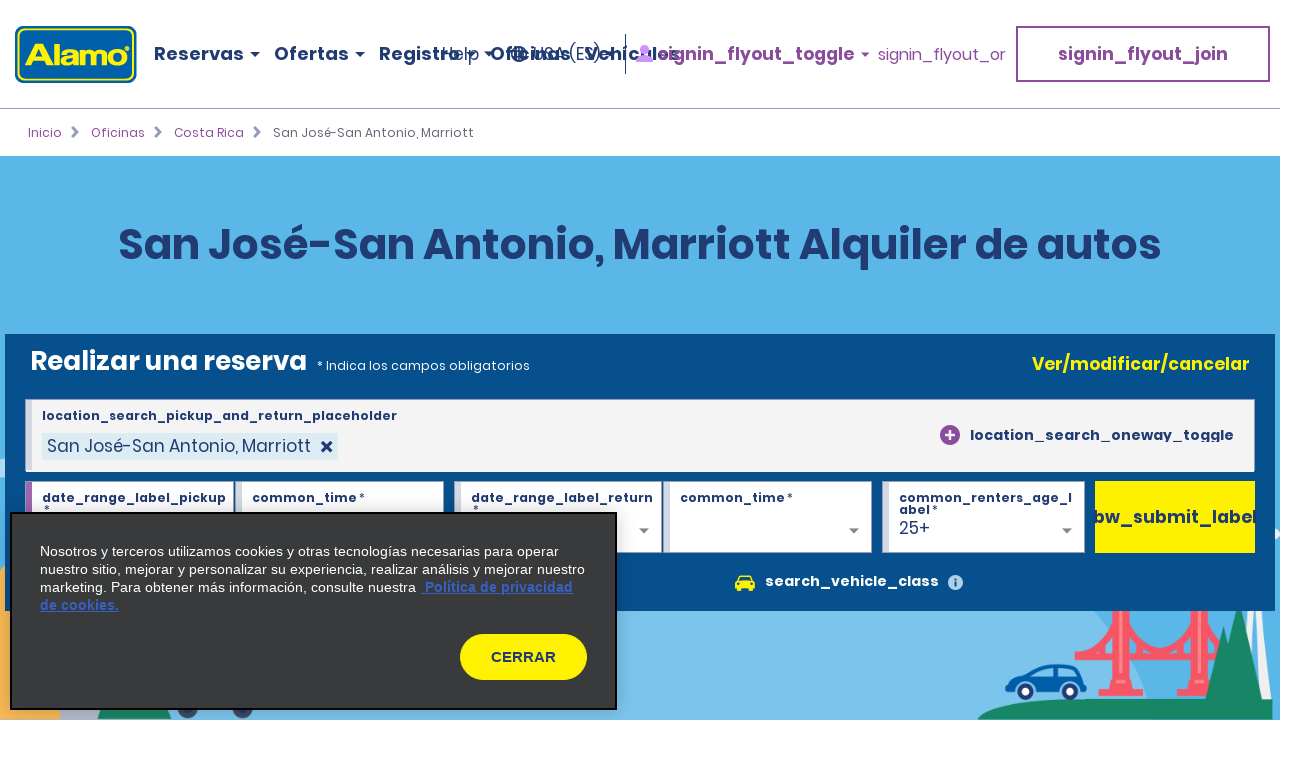

--- FILE ---
content_type: text/html; charset=UTF-8
request_url: https://www.alamo.com/es/oficinas-de-alquiler-de-autos/cr/san-jose-san-antonio-marriott-ljdh.html
body_size: 23758
content:
<!DOCTYPE HTML>
<html lang="es-US">
<head>
    <meta name="viewport" content="width=device-width, viewport-fit=cover, initial-scale=1.0"/>

    <title>Alquiler de autos en San José-San Antonio, Marriott - Alamo Rent-A-Car</title>
    <meta name="keywords" content="San José San Antonio Marriott Hotel"/>
    <meta name="description" content="Alamo Rent A Car cuenta con una variedad de autos, SUVs, vans y camiones para alquilar en San José-San Antonio, Marriott. Reserva tu auto en línea hoy mismo."/>
    <meta name="template" content="branch-page"/>
    

    <meta property="og:title" content="San José-San Antonio, Marriott"/>
    <meta property="og:description" content="[location_details_description]"/>
    <meta property="og:url" content="https://www.alamo.com/es/oficinas-de-alquiler-de-autos/cr/san-jose-san-antonio-marriott-ljdh.html"/>
    <meta property="og:image" content="https://www.alamo.com/content/dam/alamo/functional/alamo-brand-logos/alamo-social-share-icon.png"/>
    <meta property="og:type" content="website"/>
    <meta property="og:site_name" content="Alamo"/>
    
        <!--/* Prompts native app for iphone -->
        <meta name="apple-itunes-app" content="app-id=1434891109"/>
        <!--/* Prompts native app for Android -->
        <link rel="manifest" href="/content/dam/alamo/functional/mobile-app-support/manifest_alamo.json"/>
    

    <link rel="icon" href="/content/dam/alamo/functional/fav-icons/favicon-alamo.ico"/>
    

<script type="text/javascript">
    var ehi = {"aem":{"run_modes":["alamo","prod","s7connect","crx3","nosamplecontent","publish","prod-east","crx3tar"],"page_info":{"language":"es","site_section":"car-rental-locations","resource_path":"/content/alamo/alamo-us/es_us/car-rental-locations/cr/ljdh","template_name":"branch-page","page_name":"hotel-marriott-hacienda-belen-ljdh","page_path":"/es/oficinas-de-alquiler-de-autos/cr/san-jose-san-antonio-marriott-ljdh"},"redirects":{"email-unsubscribe-redirect-page":"/es/ofertas-del-alquiler-de-autos/ofertas-especiales-por-correo-electronico/unsubscribe-redirect.html","forgot-membernumber-confirmation-page":"/es/alamo-insiders/iniciar-sesion/forgot-member-number/confirmation.html","profile-page":"/es/alamo-insiders/perfil.html","email-unsubscribe-page":"/es/ofertas-del-alquiler-de-autos/ofertas-especiales-por-correo-electronico/unsubscribe.html","standalone-booking-widget-page":"/es/alquiler-de-autos.html","custom-path-check-in-flow":"/es/reservar/custom-path-check-in.html","counter-by-pass-flow":"/es/reservar/skip-the-counter.html","faq-page":"/es/atencion-al-cliente/preguntas-frecuentes.html","enroll-confirmation-page":"/es/alamo-insiders/enroll-confirmation.html","payment-success":"/es/utility/payment-success.html","terms-of-use-page":"/es/terms-of-use.html","email-specials-confirmation-page":"/es/ofertas-del-alquiler-de-autos/ofertas-especiales-por-correo-electronico/confirmation.html","past-trips":"/es/reservar/past-trips-look-up/past-trips.html","forgot-username-confirmation-page":"/content/alamo/alamo-blueprint/en_us/loyalty/sign-in/forgot-username/confirmation.html","restricted-oci-landing-page":"/es/reservar/check-in-partners-lookup.html","email-specials":"/es/ofertas-del-alquiler-de-autos/ofertas-especiales-por-correo-electronico.html","virgin-oci-landing-page":"/content/alamo/alamo-blueprint/en/reserve/check-in-partners-lookup/virgin.html","enroll-page":"/es/alamo-insiders.html","rental-search":"/es/reservar/view-modify-cancel/rental-search.html","confirmation":"/es/reservar/confirmation.html","modify-rental":"/es/reservar/modify-rental.html","forgot-password-confirmation-page":"/es/alamo-insiders/iniciar-sesion/forgot-password/confirmation.html","forgot-password-page":"/es/alamo-insiders/iniciar-sesion/forgot-password.html","usaa-landing":"/content/alamo/alamo-blueprint/en_us/deals/affinity/usaa.html","deals":"/es/ofertas-del-alquiler-de-autos.html","ResetPassword":"/es/alamo-insiders/iniciar-sesion/reset-password.html","home-page":"/es/inicio.html","reset-password-expired":"/es/alamo-insiders/iniciar-sesion/reset-password/expired.html","forgot-username-page":"/content/alamo/alamo-blueprint/en_us/loyalty/sign-in/forgot-username.html","additional-driver-flow":"/es/reservar/additional-driver-flow.html","receipts-page":"/es/reservar/past-trips-look-up.html","viewmodifycanceldetails":"/es/reservar/view-modify-cancel/details.html","timeout":"/es/errors/timeout.html","sign-in-page":"/es/alamo-insiders/iniciar-sesion.html","usaa-error":"/content/alamo/alamo-blueprint/en_us/errors/usaa-error.html","restricted-path-timeout-page":"/es/errors/tiempo-de-espera-estringido.html","online-check-in-lookup":"/es/reservar/registro-en-linea.html","custom-path-viewmodifycanceldetails":"/es/reservar/check-in-partners-lookup/details.html","confirmation-modify":"/es/reservar/confirmation-modify.html","online-check-in-flow":"/es/reservar/check-in.html","receipt-details-page":"/es/reservar/past-trips-look-up/past-trips/receipt.html","places-search-url":"/es/utility/places.js","auth-home-page":"/es/members.html","locations-landing-page":"/es/oficinas-de-alquiler-de-autos.html","reservation-inflow":"/es/reservar.html","branch-page-redirect":"/es/utility/branch-redirect.js","location-finder-url":"/es/alquiler-de-autos/store-finder.html","viewmodifycancel":"/es/reservar/view-modify-cancel.html","customer-support":"/es/atencion-al-cliente.html","payment-failure":"/es/utility/payment-failure.html","counter-by-pass-lookup":"/es/reservar/omitir-el-mostrador.html","forgot-membernumber-page":"/es/alamo-insiders/iniciar-sesion/forgot-member-number.html"},"timeout_pages":{"timeout-pages-5":"/es/reservar/view-modify-cancel.html","timeout-pages-6":"/es/reservar.html","timeout-pages-7":"/es/reservar/confirmation.html","timeout-pages-1":"/es/reservar/skip-the-counter.html","timeout-pages-2":"/es/reservar/check-in.html","timeout-pages-3":"/es/reservar/custom-path-check-in.html","timeout-pages-4":"/es/reservar/additional-driver-flow.html"},"authenticated_redirects":{"/content/alamo/alamo-us/es_us/loyalty/sign-in":"/es/members.html","/content/alamo/alamo-us/es_us/home":"/es/members.html","/content/alamo/alamo-us/es_us/loyalty":"/es/alamo-insiders/enroll-confirmation.html"},"unauthenticated_redirects":{"/content/alamo/alamo-us/es_us/members":"/es/inicio.html","/content/alamo/alamo-us/es_us/loyalty/profile":"/es/inicio.html"},"stack":"PROD","domain_country":"US","context_path":"/es","ibm_servlet_path":"/bin/ibm/redirect","email_source_code":"ADEALSCOM","deals_modal_source_code":"ALPOPUP","email_unsubscribe_source_code":"AGOS","selector_string":null,"incremental_pricing":true,"show_ad_choices":false,"ad_choices_url":null,"site_logo_image_path":"/content/dam/alamo/functional/alamo-brand-logos/alamo_site_logo.png","site_logo_link":"/content/alamo/alamo-blueprint/en_gb/home","caas":{"caas:virgin-customer-service-support":"/alamo/caas/es_us/virgin-customer-service.json","caas:us/customer-support-assistance-es":"/alamo/caas/es_us/customer-support-assistance.json","caas:virgin-faq":"/alamo/caas/es_us/virgin-faq.json"},"custom_path_check_in":{"virgin":{"brand_code":"VI","brand_name":"Virgin","logo_path":"/content/dam/alamo/marketing/partner-logos/virgin-airlines.png","faq_caas_tag":"caas:virgin-faq","customer_support_caas_tag":"caas:virgin-customer-service-support"}}},"i18n":{"language":"es","locale":"es_US","date_time_format":{"long_date_format":{"lt":"hh:mm A","lts":"hh:mm:ss A","l":"MM/DD/YYYY","ll":"MMM D, YYYY","lll":"MMMM D, YYYY, h:mm A","llll":"dddd, MMMM D, YYYY, hh:mm A","llll_with_comma":"ddd, MMM D, h:mm A"},"week":{"dow":"0","doy":"4"},"short_date_format":{"ll_no_year":"MMM D","lll_no_year":"MMMM D, h:mm A","day_date_month":"ddd, MMM D"}}},"site":{"enableFlightDelayFeature":true,"gmaUrl":"https://prd-east.webapi.alamo.com/gma-alamo/","branchPoliciesImagePath":"/content/dam/aweb/test/illutration-circle-large-rental-policies%402x.png","timeoutMinutes":"20","enablePrivacyChoiceIcon":true,"smsTerms":"https://privacy.ehi.com/es-us/home/sms-policy.html","appleAppStoreId":"1434891109","enableAdChoiceIcon":true,"locationSearchUrl":"https://search.location.enterprise.com/v1/","mobileAppManifestPath":"/content/dam/alamo/functional/mobile-app-support/manifest_alamo.json","enableCurrencyToggleFeature":true,"enableAlamoInsider":true,"googleAnalyticsHeadUrl":"https://www.googletagmanager.com/gtm.js?id=\"+i+dl+\"","cookiePolicy":"https://privacy.ehi.com/es-us/home/cookie-policy.html","adobeAnalyticsUrl":"//assets.adobedtm.com/launch-EN4ff362339c4d471cba0503aa190dbd2d.min.js","privacyPolicy":"https://privacy.ehi.com/es-us/home/privacy-policy.html","googleMapsApiKey":"AIzaSyB7-x8vmCqy6pIwVIWJJvsu-upFmzT7aYI","gmaSystemUrl":"https://prd-east.webapi.alamo.com/gma-alamo/","enableFeaturedVehicle":true,"reCaptchaV2PublicKey":"6LcbKjIpAAAAABezEOtY7qxTqUKR6Zco3S6n-Z4C","globalGateway":{"country_to_domain":{"DE":"www.alamo.de","PT":"www.alamo.com","HN":"alamo.hn","DK":"alamo.dk","PY":"www.alamo.com","DM":"www.alamo.com","LU":"www.alamo.fr","DO":"alamo.com.do","HT":"www.alamo.ca","MH":"www.alamo.com","IE":"www.alamo.ie","EC":"alamo.ec","US":"www.alamo.com","IL":"alamo.co.il","UY":"www.alamo.com","AF":"www.alamo.com","AG":"www.alamo.com","VA":"alamo.it","IT":"alamo.it","MX":"www.alamo.com","AM":"alamo.am","VC":"www.alamo.com","ES":"www.alamorentacar.es","VE":"www.alamo.com","AR":"www.alamo.com","AT":"www.alamo.de","AU":"www.alamo.co.uk","AW":"www.alamo.com","NI":"alamo.ni","BB":"www.alamo.com","NO":"alamo.no","BE":"www.alamo.fr","FI":"alamo.fi","JM":"www.alamo.com","BF":"www.alamo.fr","BG":"alamo.bg","JP":"alamo.jp","BI":"www.alamo.fr","FR":"www.alamo.fr","BO":"www.alamo.com","SB":"www.alamo.com","BR":"www.alamo.com","BS":"www.alamo.com","SE":"alamo.se","BZ":"www.alamo.com","SM":"alamo.it","GA":"www.alamo.fr","GB":"www.alamo.co.uk","WS":"www.alamo.com","GD":"www.alamo.ca","CA":"www.alamo.ca","GE":"alamo.ge","ST":"www.alamo.com","SV":"alamo.sv","KN":"www.alamo.com","SX":"www.alamo.com","CH":"alamo.ch","KP":"alamo.co.kr","CI":"www.alamo.fr","KR":"alamo.co.kr","CL":"alamo.cl","CN":"alamo.cn","GR":"alamo.gr","CO":"alamo.co","GT":"alamo.gt","CR":"alamo.cr","PA":"www.alamo.com","CU":"www.alamo.com","CV":"www.alamo.com","CW":"www.alamo.com","PE":"alamo.pe","CY":"alamo.com.tr","LC":"www.alamo.com","TL":"www.alamo.com","LI":"www.alamo.de","TR":"www.alamo.com","LK":"www.alamo.com"},"domain_to_default_locale":{"www.alamo.de":"de_DE","www.alamorentacar.es":"es_ES","www.alamo.ca":"en_CA","www.alamo.fr":"fr_FR","www.alamo.ie":"en_GB","www.alamo.com":"en_US","www.alamo.co.uk":"en_GB"}},"enableEuImpliedConsent":true,"disableAppSmartBanner":false,"enableAssociateReservationToggleFeature":true,"enableSmsOptIn":true,"resFlow":{"sold_out_true_availability":true,"oneway_enhancements":false,"enable_custom_path_check_in":true},"enableMobileWalletIntegration":true,"applicationsCodeVersions":{"web_version":"8.0.0","solr_version":{"build_number":"229","branch_name":"231"}},"locationSearchApiKey":"ASO1Cjq4Of6JVa1N4lJYg3YUn9gPky4S2IpxGjMj","googleAnalyticsBodyUrl":"https://www.googletagmanager.com/ns.html?id=GTM-56XQ5B9"},"feature_flags":{"enableTextAndTermOfUse":true,"enableConfirmModifyReturn":true,"enableSpeculationRules":false,"enableConfirmModifyReturnUnauthLookup":true,"enableMemberNumberText":true},"page":{"enable_global_gateway":false}};
    ehi = window.ehi || {};

    if (self != top) {
        window.parent.ehi = ehi;
    }
</script> 

    

    
<!-- <sly data-sly-use.clientLib="/libs/granite/sightly/templates/clientlib.html">
    <sly data-sly-call=""></sly>
</sly> -->



<!-- JScrambler script -->

<link href="/etc/aweb/runtime.72893e35.js" rel="preload" as="script"/><link href="/etc/aweb/shared-components.71c5dcb7.js" rel="preload" as="script"/><link href="/etc/aweb/libs.553675c9.js" rel="preload" as="script"/><link href="/etc/aweb/18308.97beef25.js" rel="preload" as="script"/><link href="/etc/aweb/main.b13c3081.js" rel="preload" as="script"/><link href="/etc/aweb/shared-components.ca28ae68.css" rel="preload" as="style" media="all"/><link href="/etc/aweb/shared-components.ca28ae68.css" rel="stylesheet"/><link href="/etc/aweb/main.bdca7b9c.css" rel="preload" as="style" media="all"/><link href="/etc/aweb/main.bdca7b9c.css" rel="stylesheet"/><link href="/etc/aweb/mainCss.afe8bc10.css" rel="preload" as="style" media="all"/><link href="/etc/aweb/mainCss.afe8bc10.css" rel="stylesheet"/><link href="/etc/aweb/critical.c3109893.css" rel="preload" as="style" media="all"/><link href="/etc/aweb/critical.c3109893.css" rel="stylesheet"/><link href="/etc/aweb/noncritical.ef148c20.css" rel="preload" as="style" media="all"/><script async type='module' src='/etc/aweb/global-gateway-modal/global-gateway-modal.js'></script>
<link rel='preload' href='/etc/aweb/global-gateway-modal/alamo.css' as='style'/>

<script async src="//assets.adobedtm.com/launch-EN4ff362339c4d471cba0503aa190dbd2d.min.js"></script>
<!-- Google Tag Manager -->

<script defer type="text/javascript">
  (function(w,d,s,l,i){w[l]=w[l]||[];w[l].push({'gtm.start': new Date().getTime(),event:'gtm.js'});var f=d.getElementsByTagName(s)[0],j=d.createElement(s),dl=l!='dataLayer'?'&l='+l:'';j.async=true;j.src="https://www.googletagmanager.com/gtm.js?id="+i+dl+"";f.parentNode.insertBefore(j,f);})(window,document,'script','dataLayer','GTM-56XQ5B9');
</script>
<!-- End Google Tag Manager -->
<script>
    const containers = sessionStorage.getItem('dismissedContainers')?.split(',') ?? [];
    const css = containers
        .map(id => `#${id}.cmp-container { display: none !important; }`)
        .join('\n');
    const styles = document.createElement('style');
    styles.type = 'text/css';
    styles.innerHTML = css;
    document.getElementsByTagName('head')[0].appendChild(styles);
</script>
<script id="smart-banner-script">
    
    // Utility functions
    const COOKIE_KEY = 'smartBannerClosed';
    const isNADomain =
        ehi?.aem?.domain_country === "US" || ehi?.aem?.domain_country === "CA";

    
     /**
      * Gets a cookie based on a given key.
      * @param {string} key - Cookie key to look for
      */
      const get = key => {
        const regEx = new RegExp('(?:(?:^|.*;\\s*)' + key + '\\s*\\=\\s*([^;]*).*$)|^.*$');
         const [, cookieValue] = document.cookie.match(regEx);
         if (key && cookieValue) {
             return decodeURIComponent(cookieValue);
         }
 
         return null;
     };
    
    const isAndroid = /android/i.test(navigator.userAgent);
    const isOnReservation = ehi?.aem?.page_info?.site_section === "reserve";

    const isBannerClosedByUser = localStorage.getItem("smartBannerClosed") === "true";
    const isBannerClosedByCookie = get(COOKIE_KEY) === "true";
    const isBannerClosed = isBannerClosedByUser || isBannerClosedByCookie;
     
    
     
    // Hide the banner
    const hideSmartBanner = () => {
        const css = `
            .smart-banner { display: none !important; }

            @media (min-width: 386px) and (max-width: 47.9987em){
                .headerWrapper { padding-top: 5.4rem; }
                .header { top: 0; }
            }

            @media screen and (max-width: 385px){
                .header { top: 0; }
                .headerWrapper { margin-top: 0; }
                .booking-widget-mvt-banner { margin-top: 0;}
                .travel-advisory { padding-top: 0;}
            }
        }`;

        const styles = document.createElement("style");
        styles.type = "text/css";
        styles.innerHTML = css;
        document.getElementsByTagName("head")[0].appendChild(styles);
    };

    // Setup beforeinstallprompt event listener
    const setupInstallPrompt = () => {
        window.addEventListener("beforeinstallprompt", (e) => {
            e.preventDefault();
            window.deferredAndroidAppPrompt = e;
        });
    };
 
    // Initialize banner logic
    const initSmartBanner = () => {

        if (!isNADomain || !isAndroid || isOnReservation || isBannerClosed) {
            hideSmartBanner();
        } else {
            setupInstallPrompt();
        }
    };

    // Start the initialization
    initSmartBanner();
</script>


    
    
    

    

    
    
    

    <style id="lcp-background-style">
        .lcp-background {
            left: 0;
            height: 85vh;
            pointer-events: none;
            position: absolute;
            top: 0;
            width: 100vw;
            z-index: -1;
        }
    </style>
    

    
    <link rel="canonical" href="https://www.alamo.com/es/oficinas-de-alquiler-de-autos/cr/san-jose-san-antonio-marriott-ljdh.html"/>

<script>(window.BOOMR_mq=window.BOOMR_mq||[]).push(["addVar",{"rua.upush":"false","rua.cpush":"false","rua.upre":"false","rua.cpre":"false","rua.uprl":"false","rua.cprl":"false","rua.cprf":"false","rua.trans":"","rua.cook":"false","rua.ims":"false","rua.ufprl":"false","rua.cfprl":"false","rua.isuxp":"false","rua.texp":"norulematch","rua.ceh":"false","rua.ueh":"false","rua.ieh.st":"0"}]);</script>
<script>!function(){function o(n,i){if(n&&i)for(var r in i)i.hasOwnProperty(r)&&(void 0===n[r]?n[r]=i[r]:n[r].constructor===Object&&i[r].constructor===Object?o(n[r],i[r]):n[r]=i[r])}try{var n=decodeURIComponent("%7B%0A%20%20%20%20%20%22ResourceTiming%22%3A%7B%0A%20%20%20%20%20%20%20%20%20%20%20%20%20%20%20%20%22comment%22%3A%20%22Clear%20RT%20Buffer%20on%20mPulse%20beacon%22%2C%0A%20%20%20%20%20%20%20%20%20%20%20%20%20%20%20%20%22clearOnBeacon%22%3A%20true%0A%20%20%20%20%20%7D%2C%0A%20%20%20%20%20%22AutoXHR%22%3A%7B%0A%20%20%20%20%20%20%20%20%20%20%20%20%20%20%20%20%22comment%22%3A%20%22Monitor%20XHRs%20requested%20using%20FETCH%22%2C%0A%20%20%20%20%20%20%20%20%20%20%20%20%20%20%20%20%22monitorFetch%22%3A%20true%2C%0A%20%20%20%20%20%20%20%20%20%20%20%20%20%20%20%20%22comment%22%3A%20%22Start%20Monitoring%20SPAs%20from%20Click%22%2C%0A%20%20%20%20%20%20%20%20%20%20%20%20%20%20%20%20%22spaStartFromClick%22%3A%20true%0A%20%20%20%20%20%7D%2C%0A%20%20%20%20%20%22PageParams%22%3A%7B%0A%20%20%20%20%20%20%20%20%20%20%20%20%20%20%20%20%22comment%22%3A%20%22Monitor%20all%20SPA%20XHRs%22%2C%0A%20%20%20%20%20%20%20%20%20%20%20%20%20%20%20%20%22spaXhr%22%3A%20%22all%22%0A%20%20%20%20%20%7D%0A%7D");if(n.length>0&&window.JSON&&"function"==typeof window.JSON.parse){var i=JSON.parse(n);void 0!==window.BOOMR_config?o(window.BOOMR_config,i):window.BOOMR_config=i}}catch(r){window.console&&"function"==typeof window.console.error&&console.error("mPulse: Could not parse configuration",r)}}();</script>
                              <script>!function(e){var n="https://s.go-mpulse.net/boomerang/";if("False"=="True")e.BOOMR_config=e.BOOMR_config||{},e.BOOMR_config.PageParams=e.BOOMR_config.PageParams||{},e.BOOMR_config.PageParams.pci=!0,n="https://s2.go-mpulse.net/boomerang/";if(window.BOOMR_API_key="TNZUD-J4TL6-B5RS3-JFH6G-CEFGL",function(){function e(){if(!o){var e=document.createElement("script");e.id="boomr-scr-as",e.src=window.BOOMR.url,e.async=!0,i.parentNode.appendChild(e),o=!0}}function t(e){o=!0;var n,t,a,r,d=document,O=window;if(window.BOOMR.snippetMethod=e?"if":"i",t=function(e,n){var t=d.createElement("script");t.id=n||"boomr-if-as",t.src=window.BOOMR.url,BOOMR_lstart=(new Date).getTime(),e=e||d.body,e.appendChild(t)},!window.addEventListener&&window.attachEvent&&navigator.userAgent.match(/MSIE [67]\./))return window.BOOMR.snippetMethod="s",void t(i.parentNode,"boomr-async");a=document.createElement("IFRAME"),a.src="about:blank",a.title="",a.role="presentation",a.loading="eager",r=(a.frameElement||a).style,r.width=0,r.height=0,r.border=0,r.display="none",i.parentNode.appendChild(a);try{O=a.contentWindow,d=O.document.open()}catch(_){n=document.domain,a.src="javascript:var d=document.open();d.domain='"+n+"';void(0);",O=a.contentWindow,d=O.document.open()}if(n)d._boomrl=function(){this.domain=n,t()},d.write("<bo"+"dy onload='document._boomrl();'>");else if(O._boomrl=function(){t()},O.addEventListener)O.addEventListener("load",O._boomrl,!1);else if(O.attachEvent)O.attachEvent("onload",O._boomrl);d.close()}function a(e){window.BOOMR_onload=e&&e.timeStamp||(new Date).getTime()}if(!window.BOOMR||!window.BOOMR.version&&!window.BOOMR.snippetExecuted){window.BOOMR=window.BOOMR||{},window.BOOMR.snippetStart=(new Date).getTime(),window.BOOMR.snippetExecuted=!0,window.BOOMR.snippetVersion=12,window.BOOMR.url=n+"TNZUD-J4TL6-B5RS3-JFH6G-CEFGL";var i=document.currentScript||document.getElementsByTagName("script")[0],o=!1,r=document.createElement("link");if(r.relList&&"function"==typeof r.relList.supports&&r.relList.supports("preload")&&"as"in r)window.BOOMR.snippetMethod="p",r.href=window.BOOMR.url,r.rel="preload",r.as="script",r.addEventListener("load",e),r.addEventListener("error",function(){t(!0)}),setTimeout(function(){if(!o)t(!0)},3e3),BOOMR_lstart=(new Date).getTime(),i.parentNode.appendChild(r);else t(!1);if(window.addEventListener)window.addEventListener("load",a,!1);else if(window.attachEvent)window.attachEvent("onload",a)}}(),"".length>0)if(e&&"performance"in e&&e.performance&&"function"==typeof e.performance.setResourceTimingBufferSize)e.performance.setResourceTimingBufferSize();!function(){if(BOOMR=e.BOOMR||{},BOOMR.plugins=BOOMR.plugins||{},!BOOMR.plugins.AK){var n=""=="true"?1:0,t="",a="aoflvwyxhvtiq2lromxq-f-9fcdd57cd-clientnsv4-s.akamaihd.net",i="false"=="true"?2:1,o={"ak.v":"39","ak.cp":"966684","ak.ai":parseInt("573203",10),"ak.ol":"0","ak.cr":8,"ak.ipv":4,"ak.proto":"h2","ak.rid":"135028ce","ak.r":45721,"ak.a2":n,"ak.m":"dscx","ak.n":"essl","ak.bpcip":"3.138.186.0","ak.cport":58142,"ak.gh":"23.33.25.27","ak.quicv":"","ak.tlsv":"tls1.3","ak.0rtt":"","ak.0rtt.ed":"","ak.csrc":"-","ak.acc":"","ak.t":"1769042735","ak.ak":"hOBiQwZUYzCg5VSAfCLimQ==CrbVyOlTgCOTzpnhDexLk4Zp8Fy983ajlD1LStkgz3GnZKlg/y4ndLAHQeNjJbmWb5a3TJlTqUZiBXgdotey+aV9+/WS/2hLPCp/JEdFVbPQyrCioz1hD/GFax5HlLlhHwPo55Q++INp6ksUi1/JxNcSgsoz2D66xtz5g05xVk3xbyBYzKKBx+I+GAGOZXrGPQ28YjJ0mkTQ2TpOObDKAhFGc34LmrPs4waWiipAntwGk13m5V95dQUwaepH6/yuLRrfmu94lVRFIPyiqM2II4OS9kq921+xCJ846+GvvNO3dt+tsQBYS1B88KhhNP29+mxxAliHQ13WT07trSbdHarDrbNORZkxuUFvb4ZhB+SVigmXfSbRJ3wj7rhayKZW5gVCLtB+oE3yutNxvn3Vr9T5XksxRAyTmwoRpc1FxI0=","ak.pv":"66","ak.dpoabenc":"","ak.tf":i};if(""!==t)o["ak.ruds"]=t;var r={i:!1,av:function(n){var t="http.initiator";if(n&&(!n[t]||"spa_hard"===n[t]))o["ak.feo"]=void 0!==e.aFeoApplied?1:0,BOOMR.addVar(o)},rv:function(){var e=["ak.bpcip","ak.cport","ak.cr","ak.csrc","ak.gh","ak.ipv","ak.m","ak.n","ak.ol","ak.proto","ak.quicv","ak.tlsv","ak.0rtt","ak.0rtt.ed","ak.r","ak.acc","ak.t","ak.tf"];BOOMR.removeVar(e)}};BOOMR.plugins.AK={akVars:o,akDNSPreFetchDomain:a,init:function(){if(!r.i){var e=BOOMR.subscribe;e("before_beacon",r.av,null,null),e("onbeacon",r.rv,null,null),r.i=!0}return this},is_complete:function(){return!0}}}}()}(window);</script></head>
<body class="branch-page htl-page abstract-page page basicpage">
  <img id="lcp-background-image" class="lcp-background" src="[data-uri]" width="412" height="700" fetchpriority="high" alt=""/>
  <global-gateway-modal brand="alamo" i18n="{&quot;es_ES&quot;:{&quot;global_gateway_modal_title&quot;:&quot;¿Quieres visitar el sitio web de tu país?&quot;,&quot;global_gateway_modal_go_cta&quot;:&quot;Sí, ir al sitio web de mi país&quot;,&quot;global_gateway_modal_remember_choice&quot;:&quot;Recordar mi elección&quot;,&quot;global_gateway_modal_stay_cta&quot;:&quot;No, deseo seguir aquí&quot;,&quot;ca_global_gateway_modal_go_cta&quot;:&quot;Sí, soy residente de Canadá&quot;,&quot;ca_global_gateway_modal_stay_cta&quot;:&quot;No, permanecer en esta página&quot;,&quot;ca_global_gateway_modal_disclaimer&quot;:&quot;Hemos detectado que la versión del sitio web que visitas no coincide con la versión de tu ubicación en Canadá. Nuestro sitio web canadiense te proporciona los precios, las promociones y las preferencias de idioma más relevantes. Confirma a continuación para que te redirijamos a nuestro sitio web de Canadá.&quot;,&quot;global_gateway_modal_disclaimer&quot;:&quot;El uso del sitio web de tu país ayuda a garantizar que tengas la mejor experiencia, ya que te proporciona los precios, las promociones y las preferencias de idioma más relevantes.&quot;,&quot;ca_global_gateway_modal_remember_choice&quot;:&quot;Recordar mi elección&quot;,&quot;ca_global_gateway_modal_title&quot;:&quot;¿Quieres visitar el sitio web de tu país?&quot;,&quot;global_gateway_locale&quot;:&quot;es_ES&quot;},&quot;es_US&quot;:{&quot;global_gateway_modal_title&quot;:&quot;¿Quieres visitar el sitio web de tu país?&quot;,&quot;global_gateway_modal_go_cta&quot;:&quot;Sí, ir al sitio web de mi país&quot;,&quot;global_gateway_modal_remember_choice&quot;:&quot;Recordar mi elección&quot;,&quot;global_gateway_modal_stay_cta&quot;:&quot;No, deseo seguir aquí&quot;,&quot;ca_global_gateway_modal_go_cta&quot;:&quot;Sí, soy residente de Canadá&quot;,&quot;ca_global_gateway_modal_stay_cta&quot;:&quot;No, deseo seguir aquí&quot;,&quot;ca_global_gateway_modal_disclaimer&quot;:&quot;Notamos que podrías estar en una versión de nuestro sitio web que no corresponde a tu ubicación en Canadá. Nuestro sitio web canadiense te proporciona los precios, las promociones y las preferencias de idioma más relevantes. Confirma a continuación para redirigirte a nuestro sitio web de Canadá.&quot;,&quot;global_gateway_modal_disclaimer&quot;:&quot;El uso del sitio web de tu país ayuda a garantizar que tengas la mejor experiencia, ya que te proporciona los precios, las promociones y las preferencias de idioma más relevantes.&quot;,&quot;ca_global_gateway_modal_remember_choice&quot;:&quot;Recordar mi elección&quot;,&quot;ca_global_gateway_modal_title&quot;:&quot;¿Quieres visitar el sitio web de tu país?&quot;,&quot;global_gateway_locale&quot;:&quot;es_US&quot;},&quot;fr_CA&quot;:{&quot;global_gateway_modal_title&quot;:&quot;Besoin de la version locale de notre site Web?&quot;,&quot;global_gateway_modal_go_cta&quot;:&quot;Oui, visiter la version locale du site Web&quot;,&quot;global_gateway_modal_remember_choice&quot;:&quot;Se souvenir de mon choix&quot;,&quot;global_gateway_modal_stay_cta&quot;:&quot;Non, rester sur ce site&quot;,&quot;ca_global_gateway_modal_go_cta&quot;:&quot;Oui, je suis un résident du Canada&quot;,&quot;ca_global_gateway_modal_stay_cta&quot;:&quot;Non, rester sur ce site&quot;,&quot;ca_global_gateway_modal_disclaimer&quot;:&quot;Il semble que vous naviguez sur une version de notre site Web qui ne correspond pas à votre emplacement au Canada. La version canadienne de notre site Web vous donne accès aux prix, aux promotions et aux préférences de langue qui vous concernent. Veuillez confirmer ci-dessous que vous voulez être dirigé vers la version canadienne de notre site Web.&quot;,&quot;global_gateway_modal_disclaimer&quot;:&quot;Il semble que vous naviguez sur une version de notre site Web qui ne correspond pas à votre emplacement. La version locale de notre site Web vous assure une expérience optimale et vous donne accès aux prix, aux promotions et aux préférences de langue qui vous concernent.&quot;,&quot;ca_global_gateway_modal_remember_choice&quot;:&quot;Se souvenir de mon choix&quot;,&quot;ca_global_gateway_modal_title&quot;:&quot;Désirez-vous visiter notre site Web local?&quot;,&quot;global_gateway_locale&quot;:&quot;fr_FR&quot;},&quot;hi&quot;:{&quot;global_gateway_modal_title&quot;:&quot;global_gateway_modal_title&quot;,&quot;global_gateway_modal_go_cta&quot;:&quot;global_gateway_modal_go_cta&quot;,&quot;global_gateway_modal_remember_choice&quot;:&quot;global_gateway_modal_remember_choice&quot;,&quot;global_gateway_modal_stay_cta&quot;:&quot;global_gateway_modal_stay_cta&quot;,&quot;global_gateway_modal_disclaimer&quot;:&quot;global_gateway_modal_disclaimer&quot;,&quot;global_gateway_locale&quot;:&quot;global_gateway_locale&quot;},&quot;fr_FR&quot;:{&quot;global_gateway_modal_title&quot;:&quot;Vous recherchez notre site Web local ?&quot;,&quot;global_gateway_modal_go_cta&quot;:&quot;Oui, visiter le site Web local&quot;,&quot;global_gateway_modal_remember_choice&quot;:&quot;Se souvenir de mon choix&quot;,&quot;global_gateway_modal_stay_cta&quot;:&quot;Non, rester ici&quot;,&quot;ca_global_gateway_modal_go_cta&quot;:&quot;Oui, je suis un résident canadien.&quot;,&quot;ca_global_gateway_modal_stay_cta&quot;:&quot;Non, rester ici&quot;,&quot;ca_global_gateway_modal_disclaimer&quot;:&quot;Nous avons remarqué que vous consultiez peut-être une version de notre site Web qui ne correspond pas à votre emplacement au Canada. Notre site Web canadien vous propose les préférences linguistiques, promotions et prix les plus pertinents. Veuillez confirmer ci-dessous pour être redirigé(e) vers notre site Web canadien.&quot;,&quot;global_gateway_modal_disclaimer&quot;:&quot;Nous avons remarqué que vous consultiez peut-être une version de notre site Web qui ne correspond pas à votre emplacement actuel. En utilisant notre site Web local, vous vivrez une expérience optimale en bénéficiant des meilleurs prix, promotions et préférences linguistiques.&quot;,&quot;ca_global_gateway_modal_remember_choice&quot;:&quot;Se souvenir de mon choix&quot;,&quot;ca_global_gateway_modal_title&quot;:&quot;Voulez-vous consulter notre site Web local ?&quot;,&quot;global_gateway_locale&quot;:&quot;fr_FR&quot;},&quot;en_US&quot;:{&quot;global_gateway_modal_title&quot;:&quot;Looking for our local website?&quot;,&quot;global_gateway_modal_go_cta&quot;:&quot;Yes, Visit Local Website&quot;,&quot;global_gateway_modal_remember_choice&quot;:&quot;Remember my choice&quot;,&quot;global_gateway_modal_stay_cta&quot;:&quot;No, Stay Here&quot;,&quot;ca_global_gateway_modal_go_cta&quot;:&quot;Yes, I am a resident of Canada&quot;,&quot;ca_global_gateway_modal_stay_cta&quot;:&quot;No, stay here&quot;,&quot;ca_global_gateway_modal_disclaimer&quot;:&quot;We noticed that you may be visiting a version of our website that doesn’t match your location in Canada. Our Canadian website provides you with the most relevant prices, promotions and language preferences. Please confirm below to be directed to our Canadian website.&quot;,&quot;global_gateway_modal_disclaimer&quot;:&quot;We noticed you may be visiting a version of our website that doesn't match your current location. Using our local website helps ensure you have the best experience by providing you with the most relevant prices, promotions and language preferences.&quot;,&quot;ca_global_gateway_modal_remember_choice&quot;:&quot;Remember my choice&quot;,&quot;ca_global_gateway_modal_title&quot;:&quot;Would you like to visit our local website?&quot;,&quot;global_gateway_locale&quot;:&quot;en_US&quot;},&quot;pt_BR&quot;:{&quot;global_gateway_modal_title&quot;:&quot;Procurando nosso site local?&quot;,&quot;global_gateway_modal_go_cta&quot;:&quot;Sim, visitar site local&quot;,&quot;global_gateway_modal_remember_choice&quot;:&quot;Lembrar da minha escolha&quot;,&quot;global_gateway_modal_stay_cta&quot;:&quot;Não, permanecer aqui&quot;,&quot;ca_global_gateway_modal_go_cta&quot;:&quot;Sim, sou um residente do Canadá&quot;,&quot;ca_global_gateway_modal_stay_cta&quot;:&quot;Não, permanecer aqui&quot;,&quot;ca_global_gateway_modal_disclaimer&quot;:&quot;Notamos que você pode estar acessando uma versão do nosso site que não corresponde à sua localização no Canadá. Nosso site canadense oferece preços, promoções e preferências de idiomas mais relevantes. Confirme abaixo para ser direcionado ao nosso site do Canadá.&quot;,&quot;global_gateway_modal_disclaimer&quot;:&quot;Notamos que você pode estar acessando uma versão do nosso site que não é compatível com a sua localização. Usar o nosso site local ajuda a garantir que você tenha a melhor experiência ao acessar os preços, promoções e preferências de idioma mais relevantes.&quot;,&quot;ca_global_gateway_modal_remember_choice&quot;:&quot;Lembrar da minha escolha&quot;,&quot;ca_global_gateway_modal_title&quot;:&quot;Gostaria de visitar o site de nossa agência?&quot;,&quot;global_gateway_locale&quot;:&quot;pt_BR&quot;},&quot;en_GB&quot;:{&quot;global_gateway_modal_title&quot;:&quot;Looking for our local website?&quot;,&quot;global_gateway_modal_go_cta&quot;:&quot;Yes, Visit Local Website&quot;,&quot;global_gateway_modal_remember_choice&quot;:&quot;Remember my choice&quot;,&quot;global_gateway_modal_stay_cta&quot;:&quot;No, Stay Here&quot;,&quot;ca_global_gateway_modal_go_cta&quot;:&quot;Yes, I am a resident of Canada&quot;,&quot;ca_global_gateway_modal_stay_cta&quot;:&quot;No, stay here&quot;,&quot;ca_global_gateway_modal_disclaimer&quot;:&quot;We noticed that you may be visiting a version of our website that doesn't match your location in Canada. Our Canadian website provides you with the most relevant prices, promotions and language preferences. Please confirm below to be directed to our Canadian website.&quot;,&quot;global_gateway_modal_disclaimer&quot;:&quot;We noticed that you may be visiting a version of our website that doesn't match your current location. Using our local website helps ensure that you have the best experience by providing you with the most relevant prices, promotions and language preferences.&quot;,&quot;ca_global_gateway_modal_remember_choice&quot;:&quot;Remember my choice&quot;,&quot;ca_global_gateway_modal_title&quot;:&quot;Would you like to visit our local website?&quot;,&quot;global_gateway_locale&quot;:&quot;en_US&quot;},&quot;ie_FR&quot;:{&quot;ca_global_gateway_modal_disclaimer&quot;:&quot;&quot;},&quot;de_DE&quot;:{&quot;global_gateway_modal_title&quot;:&quot;Suchen Sie unsere lokale Website?&quot;,&quot;global_gateway_modal_go_cta&quot;:&quot;Ja, lokale Website besuchen&quot;,&quot;global_gateway_modal_remember_choice&quot;:&quot;Meine Auswahl speichern&quot;,&quot;global_gateway_modal_stay_cta&quot;:&quot;Nein, hier bleiben&quot;,&quot;ca_global_gateway_modal_go_cta&quot;:&quot;Ja, ich bin in Kanada wohnhaft&quot;,&quot;ca_global_gateway_modal_stay_cta&quot;:&quot;Nein, hier bleiben&quot;,&quot;ca_global_gateway_modal_disclaimer&quot;:&quot;Wir haben festgestellt, dass Sie möglicherweise eine Version unserer Website nutzen, die nicht Ihrem Standort in Kanada entspricht. Auf unserer kanadischen Seite finden Sie die besten Preise und Sonderangebote sowie die für Sie relevanten Spracheinstellungen. Bitte bestätigen Sie unten, dass Sie auf unsere kanadische Website weitergeleitet werden möchten.&quot;,&quot;global_gateway_modal_disclaimer&quot;:&quot;Wir haben festgestellt, dass Sie möglicherweise eine Version unserer Website besuchen, die nicht Ihrem aktuellen Standort entspricht. Nutzen Sie unsere lokale Website für eine optimale Nutzererfahrung mit den besten Preisen und Sonderangeboten sowie für Sie relevanten Spracheinstellungen.&quot;,&quot;ca_global_gateway_modal_remember_choice&quot;:&quot;Meine Auswahl speichern&quot;,&quot;ca_global_gateway_modal_title&quot;:&quot;Möchten Sie unsere lokale Website besuchen?&quot;,&quot;global_gateway_locale&quot;:&quot;de_DE&quot;}}"></global-gateway-modal>
  <div id="non-printable">
    <!-- Auth/Unauth Redirect logic -->
    <div data-alamo-ui="AuthenticationRedirect"></div>
    <!-- Google Tag Manager (noscript) -->
    <noscript><iframe src="https://www.googletagmanager.com/ns.html?id=GTM-56XQ5B9" height="0" width="0" style="display:none;visibility:hidden"></iframe></noscript>
    <!-- End Google Tag Manager (noscript) -->
    <div id="pageStatus" class="assistive-status-hidden" tabindex="-1" role="status" aria-live="off"></div>
    <div id="analytics"></div>
    
    
      



      
<div style="display:none;" class="teaser-image-target"></div>
<div class="root responsivegrid">




    
    <div class="experiencefragment">








    
    <div class="headerWrapper"><div class="smart-banner" data-component-type="widget" data-alamo-ui="smartBanner">
    <div class="smart-banner__content">
        <button class="smart-banner__close-btn"></button>

        <div class="smart-banner__info">
            <img src="/content/dam/alamo/functional/alamo-brand-logos/alamo-app-icon.svg" class="smart-banner__icon" alt="Alamo - Car Rental"/>
            <div>
                <p class="smart-banner__title">
                    Alamo - Car Rental
                </p>
                <p class="smart-banner__description">
                    Enterprise Holdings, Inc.
                </p>
                <p class="smart-banner__stars">
                    <img src="/content/dam/alamo/functional/icons/app-store-stars.svg" alt="Estrellas de Alamo en Play Store"/>
                </p>
                <p class="smart-banner__description">
                    OBTENER: Disponible en Play Store
                </p>
            </div>
        </div>

        <div class="smart-banner__actions">
            <button class="smart-banner__actions-view">
                ver
            </button>
        </div>
    </div>
</div>

<header class="header" data-alamo-ui="navigation" data-component-type="widget">
    <!--TODO: This header structure is missing columns(cell) classes therfore does not align with the grid. Has to be fixed when header is being finalized-->
    <section class="header__container">
        
        
        
        <section class="header__controls" is-mobile-horizontal-nav>
            <section class="header__logo">
                

                
                    <a href="/es/inicio.html">
                        <img src="/content/dam/alamo/functional/alamo-brand-logos/alamo_site_logo.png" alt="Alamo"/>
                    </a>
                

                <button id="primary-nav-skip-link" class="header__skip-link">
                    Saltar navegación
                </button>

            </section>

            <button id="header-hamburger-btn" class="header__mobile-menu-btn" aria-haspopup="true" aria-expanded="false" aria-controls="header-navigation">
            </button>
        </section>

        <section id="header-navigation" class="header__navigation" aria-hidden="true" is-mobile-vertical-nav="">
            <section id="navigation" class="navigation__container">
                <nav class="navigation navigation__primary" itemscope itemtype="http://schema.org/SiteNavigationElement">
     <ol role="menu">
        <li role="none">
            
            
    <a href="/es/utility/header-navigation/reservations.html" role="menuitem" class="navigation__link" aria-controls="sub-menu_0" aria-expanded="false" aria-haspopup="true">
            <span class='navigation__span'>Reservas</span>
    </a> 

            
                <nav id="sub-menu_0" role="menu" class="navigation__container" aria-hidden="true" is-vertical-nav>
                    <ol role="menu">
                        <li class="navigation__item" role="none">
                            
    <a href="/es/alquiler-de-autos.html" role="menuitem" class="navigation__link">
            <span class='navigation__span'>Realizar una reserva</span>
    </a> 

                        </li>
                    
                        <li class="navigation__item" role="none">
                            
    <a href="/es/reservar/view-modify-cancel.html" role="menuitem" class="navigation__link">
            <span class='navigation__span'>Ver/Modificar/Cancelar Ofertas</span>
    </a> 

                        </li>
                    
                        <li class="navigation__item" role="none">
                            
    <a href="/es/reservar/past-trips-look-up.html" role="menuitem" class="navigation__link">
            <span class='navigation__span'>Viajes realizados / Recibos</span>
    </a> 

                        </li>
                    </ol>
                </nav>
            
        </li>
    
        <li role="none">
            
            
    <a href="/es/utility/header-navigation/deals.html" role="menuitem" class="navigation__link" aria-controls="sub-menu_1" aria-expanded="false" aria-haspopup="true">
            <span class='navigation__span'>Ofertas</span>
    </a> 

            
                <nav id="sub-menu_1" role="menu" class="navigation__container" aria-hidden="true" is-vertical-nav>
                    <ol role="menu">
                        <li class="navigation__item" role="none">
                            
    <a href="/es/utility/header-navigation/deals/ofertas-destacadas.html" role="menuitem" class="navigation__link">
            <span class='navigation__span'>Ofertas destacadas</span>
    </a> 

                        </li>
                    
                        <li class="navigation__item" role="none">
                            
    <a href="/es/utility/header-navigation/deals/aerolineas-hoteles-asociados%20.html" role="menuitem" class="navigation__link">
            <span class='navigation__span'>Aerolíneas y hoteles asociados </span>
    </a> 

                        </li>
                    
                        <li class="navigation__item" role="none">
                            
    <a href="/es/utility/header-navigation/deals/unete-a-alamo-insiders.html" role="menuitem" class="navigation__link">
            <span class='navigation__span'>Únete a Alamo Insiders</span>
    </a> 

                        </li>
                    
                        <li class="navigation__item" role="none">
                            
    <a href="/es/utility/header-navigation/deals/registrate.html" role="menuitem" class="navigation__link">
            <span class='navigation__span'>Regístrate para recibir las ofertas especiales por correo electrónico</span>
    </a> 

                        </li>
                    </ol>
                </nav>
            
        </li>
    
        <li role="none">
            
            
    <a href="/es/utility/header-navigation/check-in-online.html" role="menuitem" class="navigation__link" aria-controls="sub-menu_2" aria-expanded="false" aria-haspopup="true">
            <span class='navigation__span'>Registro </span>
    </a> 

            
                <nav id="sub-menu_2" role="menu" class="navigation__container" aria-hidden="true" is-vertical-nav>
                    <ol role="menu">
                        <li class="navigation__item" role="none">
                            
    <a href="/es/reservar/registro-en-linea.html" role="menuitem" class="navigation__link">
            <span class='navigation__span'>Registro Rápido</span>
    </a> 

                        </li>
                    
                        <li class="navigation__item" role="none">
                            
    <a href="/es/reservar/omitir-el-mostrador.html" role="menuitem" class="navigation__link">
            <span class='navigation__span'>Omitir el mostrador</span>
    </a> 

                        </li>
                    </ol>
                </nav>
            
        </li>
    
        <li role="none">
            
            
    <a href="/es/oficinas-de-alquiler-de-autos.html" role="menuitem" class="navigation__link">
            <span class='navigation__span'>Oficinas</span>
    </a> 

            
        </li>
    
        <li role="none">
            
            
    <a href="/es/alquiler-vehiculos.html" role="menuitem" class="navigation__link">
            <span class='navigation__span'>Vehículos</span>
    </a> 

            
        </li>
    </ol>
</nav>

    


            </section>
            <section id="navigation_right" class="header__navigation_right navigation__container">
                <section id="navigation-support" class="navigation navigation-support" itemscope="" itemtype="http://schema.org/SiteNavigationElement">
                    <nav class="navigation utility__toggle" itemscope itemtype="http://schema.org/SiteNavigationElement" data-component-type="widget" data-alamo-ui="helpToggle">
    <button class="help__toggle__button" role="menuitem" aria-expanded="false" aria-haspopup="true">Help</button>
    <ol class='help__toggle__list' role="menu" is-vertical-nav>
        <li role="none">
            <a href="/es/atencion-al-cliente/preguntas-frecuentes.html" title="Ayuda y preguntas frecuentes" role="menuitem">Ayuda y preguntas frecuentes</a>
        </li>
    
        <li role="none">
            <a href="/es/atencion-al-cliente.html" title="Atención al cliente" role="menuitem">Atención al cliente</a>
        </li>
    </ol>
</nav>

    

                    
<nav class="navigation utility__toggle" data-component-type="widget" data-alamo-ui="languageToggle" itemscope itemtype="http://schema.org/SiteNavigationElement">
    <button class="language__toggle__button" role="menuitem" aria-expanded="false" aria-haspopup="true">USA (ES)</button>
    <ol class='language__toggle__list' role="menu" is-vertical-nav>
        <li role="none">
            <a href="/es/oficinas-de-alquiler-de-autos/cr/san-jose-san-antonio-marriott-ljdh.html" title="Español" role="menuitem">Español</a>
        </li>
    
        <li role="none">
            <a href="/en/car-rental-locations/cr/hotel-marriott-hacienda-belen-ljdh.html" title="English" role="menuitem">English</a>
        </li>
    
        <li role="none">
            <a href="/pt/agencias-de-aluguel-de-carros/cr/san-antonio-marriott-san-jose-hotel-ljdh.html" title="Português" role="menuitem">Português</a>
        </li>
    </ol>
</nav>
                </section>
                <section id="header-login" class="header__login" data-alamo-ui="AuthenticationFlyoutSwitch" data-insiders-logo="/content/dam/alamo/marketing/ehi-brands-logos/alamo-insiders.png" disable-join="false" disable-auth-change-redirect="false">
                </section>
            </section>
        </section>
        <section id="header-login" class="header__login header__login_mobile" data-alamo-ui="AuthenticationFlyoutSwitch" data-insiders-logo="/content/dam/alamo/marketing/ehi-brands-logos/alamo-insiders.png" disable-join="false" disable-auth-change-redirect="false">
        </section>
    </section>
</header>
</div>

    



    
</div>
<div class="container responsivegrid">

    
	
    <div id="container-def08281db" class="cmp-container" aria-hidden="false" data-alamo-ui="container" data-component-type="widget">
        
        


<div class="aem-Grid aem-Grid--12 aem-Grid--default--12 ">
    
    <div class="breadcrumb aem-GridColumn aem-GridColumn--default--12">
    

    
    
        <nav id="breadcrumb-1517904881" class="cmp-breadcrumb breadcrumb" aria-label="Ruta de exploración">
            <ol class="cmp-breadcrumb__list" itemscope itemtype="http://schema.org/BreadcrumbList">
                <li class="breadcrumb__item   breadcrumb__separator" itemprop="itemListElement" itemscope itemtype="http://schema.org/ListItem">
                    <a href="/es/inicio.html" class="cmp-breadcrumb__item-link" itemprop="item" data-icid="breadcrumb-_-Home-_-home">
                        <span itemprop="name">Inicio</span>
                    </a>
                    <meta itemprop="position" content="1"/>
                </li>
            
                <li class="breadcrumb__item   breadcrumb__separator" itemprop="itemListElement" itemscope itemtype="http://schema.org/ListItem">
                    <a href="/es/oficinas-de-alquiler-de-autos.html" class="cmp-breadcrumb__item-link" itemprop="item" data-icid="breadcrumb-_-Locations-_-car-rental-locations">
                        <span itemprop="name">Oficinas</span>
                    </a>
                    <meta itemprop="position" content="2"/>
                </li>
            
                <li class="breadcrumb__item   breadcrumb__separator" itemprop="itemListElement" itemscope itemtype="http://schema.org/ListItem">
                    <a href="/es/oficinas-de-alquiler-de-autos/cr.html" class="cmp-breadcrumb__item-link" itemprop="item" data-icid="breadcrumb-_-Costa Rica-_-cr">
                        <span itemprop="name">Costa Rica</span>
                    </a>
                    <meta itemprop="position" content="3"/>
                </li>
            
                <li class="breadcrumb__item  breadcrumb__active-item " itemprop="itemListElement" itemscope itemtype="http://schema.org/ListItem">
                    
                        <span itemprop="name">San José-San Antonio, Marriott</span>
                    
                    <meta itemprop="position" content="4"/>
                </li>
            </ol>
        </nav>
    



    
</div>
<div class="schema aem-GridColumn aem-GridColumn--default--12">



    <script type="application/ld+json">
        {
  "itemListElement" : [ {
    "position" : 1,
    "name" : "Inicio",
    "item" : "https://www.alamo.com/es/inicio.html",
    "@type" : "ListItem"
  }, {
    "position" : 2,
    "name" : "Oficinas",
    "item" : "https://www.alamo.com/es/oficinas-de-alquiler-de-autos.html",
    "@type" : "ListItem"
  }, {
    "position" : 3,
    "name" : "Costa Rica",
    "item" : "https://www.alamo.com/es/oficinas-de-alquiler-de-autos/cr.html",
    "@type" : "ListItem"
  }, {
    "position" : 4,
    "name" : "San José-San Antonio, Marriott",
    "item" : "https://www.alamo.com/es/oficinas-de-alquiler-de-autos/cr/san-jose-san-antonio-marriott-ljdh.html",
    "@type" : "ListItem"
  } ],
  "@type" : "BreadcrumbList",
  "@context" : "http://schema.org"
}
    </script>

 </div>

    
</div>

        
    </div>

    

    
    

</div>
<div class="container responsivegrid layer theme--light-blue padding-top--regular padding-bottom--regular booking-widget-mvt-banner">

    
	
    <div id="container-ba6e236c72" class="cmp-container" aria-hidden="false" data-alamo-ui="container" data-component-type="widget">
        
        


<div class="aem-Grid aem-Grid--12 aem-Grid--default--12 ">
    
    <div class="branch-bookingwidget bookingwidget aem-GridColumn aem-GridColumn--default--12"><div class="booking-widget-mvt-banner">

  <div class="booking-widget-mvt-banner_image">
    <img src="/content/dam/alamo/marketing/mvt/mvt649_mb_bwest.png" alt="Booking Widget"/>
  </div>

  <div class="section heading-title">
    
    <div id="title-a06d75dd61" class="title__container">
        
        <h1 class="title__heading-text">San José-San Antonio, Marriott Alquiler de autos</h1>
        
        
        
    </div>

    
    

</div>

  <header class="section title">
    <div class="title__container--suffix">
      <h2 class="title__heading-text">Realizar una reserva</h2>
      <span class="title__suffix">* Indica los campos obligatorios</span>
      <a class="link title__link link-align false" href="/en/reserve/view-modify-cancel.html" data-icid="subtitle-_-View Modify Cancel-_-view-modify-cancel">

        Ver/modificar/cancelar
      </a>
    </div>
  </header>

  <div data-alamo-ui="BookingWidget" data-cq-id="BranchBookingWidgetComponent-856987964" data-component-type="react" data-cq-type="aweb/components/content/branches/branch-bookingwidget">
    <div class="bookingWidget"></div>
  </div>
</div></div>

    
</div>

        
    </div>

    

    
    

</div>
<div class="container responsivegrid layer theme--dark-blue padding-bottom--condensed">

    
	
    <div id="container-690358203c" class="cmp-container" aria-hidden="false" data-alamo-ui="container" data-component-type="widget">
        
        


<div class="aem-Grid aem-Grid--12 aem-Grid--default--12 ">
    
    <header class="title padding-top--regular padding-bottom--condensed aem-GridColumn aem-GridColumn--default--12">
    
    <div id="title-a053c22323" class="title__container">
        
        <h3 class="title__heading-text">San José-San Antonio, Marriott</h3>
        
        
        
    </div>

    
    

</header>
<div class="location-details aem-GridColumn aem-GridColumn--default--12">
<div class='branch-location-detail__container' data-alamo-ui="BranchLocationDetail" data-component-type='react'>
    <div class='branch-location-detail__google-map'>
        <a class='branch-location-detail__google-maps-external' target="_blank" rel='noopener noreferrer' data-address="At Mariott Hotel La Asuncion De Belen,La Asuncion 40703" data-alamo-ui='linkEncoderBranchPageLink' data-component-type='widget'>
            Obtener indicaciones
        </a>
        <div data-branch-details-id='BranchLocationMapView'></div>
    </div>
    <div class='branch-location-detail__details-container'>
        <div class='branch-location-detail__divider'>
            <a target="_blank" rel='noopener noreferrer' class='branch-location-detail__section branch-location-detail__address-section branch-location-detail__external' data-address="At Mariott Hotel La Asuncion De Belen,La Asuncion 40703" data-alamo-ui='linkEncoderBranchPageLink' data-component-type='widget'>
                <span class='aem-generic-drawer__label'>At Mariott Hotel La Asuncion De Belen,La Asuncion 40703</span>
            </a>
        </div>
        <div class="branch-location-detail__divider">
            <a target="_blank" rel='noopener noreferrer' class='branch-location-detail__section branch-location-detail__phone-number branch-location-detail__external' href='tel:50622427733'>
                <span class='aem-generic-drawer__label'>+506 2242 7733</span>
            </a>
        </div>
        <div data-branch-details-id='BranchLocationTimeDrawer'></div>
        
    </div>
</div></div>
<header class="title padding-top--regular padding-bottom--condensed aem-GridColumn aem-GridColumn--default--12">
    
    <div id="title-85c0ccabc9" class="title__container">
        
        <h3 class="title__heading-text">Servicios de la oficina</h3>
        
        
        
    </div>

    
    

</header>
<div class="location-services aem-GridColumn aem-GridColumn--default--12">
  
  
  
  
  
  
  <!-- https://www.w3.org/TR/wai-aria-practices-1.1/examples/accordion/accordion.html -->
  <section class='flyout-tabs' data-component-type="widget" data-alamo-ui="responsiveTabs">
    <ul class='flyout-tabs__list'>
      <!-- items need to show available first, then unavailable -->
      
      
      
        <li class="flyout-tabs__list-item">
          
            
            
            
  

  <div class='flyout-tab '>
    <button class='flyout-tab__toggler' id='drawer__toggle-be6a74e8-63a3-46e4' role='tab' aria-expanded='false' aria-controls='drawer__toggle-be6a74e8-63a3-46e4__drawer' data-analytics-value='Registro Rápido'>
      <h4 class='flyout-tab__title check-in'>Registro Rápido</h4>
    </button>

    <div class='flyout-tab__drawer' id='drawer__toggle-be6a74e8-63a3-46e4__drawer' aria-labelledby='drawer__toggle-be6a74e8-63a3-46e4' role='tabpanel' aria-hidden>
      <div class='flyout-tab__content component-theme--light'>
        
        
          <p>Puedes ahorrar tiempo en el mostrador activando tu registro rápido en línea. Solo debes proporcionar tu licencia de conducir y la información de contacto que normalmente se recopila en el momento de la recogida y estaremos listos cuando llegues. ¡Estarás en la carretera y de vacaciones antes de que te des cuenta!</p>
        
      </div>
    </div>
  </div>

          
        </li>
      
      

      <!-- these are the unavailable versions -->
      
        <li class="flyout-tabs__list-item has-disabled">
          <span class='flyout-tabs__disabled-text'>No disponible en esta oficina</span>
          
            
            
            
  

  <div class='flyout-tab disabled'>
    <button class='flyout-tab__toggler' id='drawer__toggle-1c3b3f90-4491-2035' role='tab' aria-expanded='false' aria-controls='drawer__toggle-1c3b3f90-4491-2035__drawer' data-analytics-value='Quiosco interactivo'>
      <h4 class='flyout-tab__title kiosk'>Quiosco interactivo</h4>
    </button>

    <div class='flyout-tab__drawer' id='drawer__toggle-1c3b3f90-4491-2035__drawer' aria-labelledby='drawer__toggle-1c3b3f90-4491-2035' role='tabpanel' aria-hidden>
      <div class='flyout-tab__content component-theme--light'>
        
        
          <p>Omita la fila del mostrador de alquiler y regístrese directamente mediante la pantalla táctil del quiosco de Alamo. Regístrese utilizando el quiosco y este imprimirá un contrato de alquiler del tamaño de una boleta. Será dirigido a su auto de alquiler en el estacionamiento. En la cabina de salida, muestre su contrato de alquiler y su licencia de conducir al agente de cabina, y póngase en marcha.</p>
        
      </div>
    </div>
  </div>

          
        </li>
      
      
        <li class="flyout-tabs__list-item has-disabled">
          <span class='flyout-tabs__disabled-text'>No disponible en esta oficina</span>
          
            
            
            
  

  <div class='flyout-tab disabled'>
    <button class='flyout-tab__toggler' id='drawer__toggle-4bc7a1f2-71de-f7d9' role='tab' aria-expanded='false' aria-controls='drawer__toggle-4bc7a1f2-71de-f7d9__drawer' data-analytics-value='Saltar el mostrador'>
      <h4 class='flyout-tab__title counter'>Saltar el mostrador</h4>
    </button>

    <div class='flyout-tab__drawer' id='drawer__toggle-4bc7a1f2-71de-f7d9__drawer' aria-labelledby='drawer__toggle-4bc7a1f2-71de-f7d9' role='tabpanel' aria-hidden>
      <div class='flyout-tab__content component-theme--light'>
        
        
          <p>No hay necesidad de visitar el mostrador ni el quiosco. ¡Puede ir directamente a su auto!</p>
        
      
        
        
          <p>A fin de aprovechar este servicio gratuito opcional, deberás activar el Registro Rápido en línea y, a continuación, elegir la opción “Saltar el mostrador”. Se te pedirá confirmar las opciones de protección, aceptar los Términos y condiciones del contrato de alquiler e ingresar una tarjeta de crédito válida (no se realizará ningún cargo hasta que devuelvas el vehículo). Simplemente imprime tu contrato de alquiler para llevarlo contigo y listo. Ve directo al auto, muestra tu contrato de alquiler y licencia de conducir al agente de la cabina, y ponte en marcha.</p>
        
      </div>
    </div>
  </div>

          
        </li>
      
      
      
        <li class="flyout-tabs__list-item has-disabled">
          <span class='flyout-tabs__disabled-text'>No disponible en esta oficina</span>
          
            
            
            
  

  <div class='flyout-tab disabled'>
    <button class='flyout-tab__toggler' id='drawer__toggle-f47dabf2-31c3-05d9' role='tab' aria-expanded='false' aria-controls='drawer__toggle-f47dabf2-31c3-05d9__drawer' data-analytics-value='Servicios fuera del horario de atención'>
      <h4 class='flyout-tab__title after-hours'>Servicios fuera del horario de atención</h4>
    </button>

    <div class='flyout-tab__drawer' id='drawer__toggle-f47dabf2-31c3-05d9__drawer' aria-labelledby='drawer__toggle-f47dabf2-31c3-05d9' role='tabpanel' aria-hidden>
      <div class='flyout-tab__content component-theme--light'>
        
          <h4>Recogida fuera del horario de atención:</h4>
        
        
          <p>Recoger un vehículo después de que la oficina cierre es muy fácil con Alamo. Es posible que deba seguir los pasos adicionales que aparecen en el correo electrónico de confirmación en caso de realizar una recogida fuera del horario de atención.</p>
        
      
        
          <h4>Devolución fuera del horario de atención:</h4>
        
        
          <p>Devolver un vehículo después de que la oficina cierre es muy fácil con Alamo. Le avisaremos el lugar en el que debe estacionarlo; solo deposite las llaves en el buzón de devolución y listo.</p>
        
      </div>
    </div>
  </div>

          
        </li>
      
    </ul>
  </section>

</div>

    
</div>

        
    </div>

    

    
    

</div>
<div class="container responsivegrid layer theme--light-blue padding-bottom--condensed">

    
	
    <div id="Rental-Polices" class="cmp-container" aria-hidden="false" data-alamo-ui="container" data-component-type="widget">
        
        


<div class="aem-Grid aem-Grid--12 aem-Grid--default--12 ">
    
    <header class="title padding-top--regular padding-bottom--condensed aem-GridColumn aem-GridColumn--default--12">
    
    <div id="title-76249c98ef" class="title__container">
        
        <h3 class="title__heading-text">Pólizas del alquiler</h3>
        
        
        
    </div>

    
    

</header>
<div class="policies aem-GridColumn aem-GridColumn--default--12">
  <section class='policies-component component-theme--light-blue' data-component-type="widget" data-alamo-ui="policiesComponent">
    <div class='policies-component__group'>
      <div class='policies-component__list'>
        <ul>
          <li>
            
              
  

  <div class="policy-tab">
    <button class="policy-tab__toggler" id="drawer__toggle-c6a9fd9c-8a23-14ea" role="tab" aria-expanded="false" aria-controls="drawer__toggle-c6a9fd9c-8a23-14ea__drawer" data-analytics-value="Conductor adicional">
      <h3 class="policy-tab__title">Conductor adicional</h3>
    </button>

    <div class="policy-tab__drawer" id="drawer__toggle-c6a9fd9c-8a23-14ea__drawer" aria-labelledby="drawer__toggle-c6a9fd9c-8a23-14ea" role="tabpanel" aria-hidden>
      <div class="policy-tab__content">
        <p><span style="font-size: 14.0px;">Todos los conductores adicionales deben cumplir con los requisitos del alquiler. Todos los conductores adicionales deben presentarse en el mostrador de alquiler y enseñar su licencia de conducir. Se pueden agregar conductores adicionales al contrato en cualquier oficina de alquiler dentro del mismo país y en cualquier momento durante el alquiler. Se aplica una tarifa por conductor adicional de 5.00 USD por día. Para los ciudadanos de Costa Rica, el conductor adicional debe tener la misma categoría de tarjeta de crédito que el conductor principal.</span></p>

      </div>
    </div>
  </div>

            
          </li>
        
          <li>
            
              
  

  <div class="policy-tab">
    <button class="policy-tab__toggler" id="drawer__toggle-5386d903-9220-7c5c" role="tab" aria-expanded="false" aria-controls="drawer__toggle-5386d903-9220-7c5c__drawer" data-analytics-value="Servicio fuera del horario de atención">
      <h3 class="policy-tab__title">Servicio fuera del horario de atención</h3>
    </button>

    <div class="policy-tab__drawer" id="drawer__toggle-5386d903-9220-7c5c__drawer" aria-labelledby="drawer__toggle-5386d903-9220-7c5c" role="tabpanel" aria-hidden>
      <div class="policy-tab__content">
        <p>Customer must pre-arrange after hours service in advance.</p>

<p>After hours service is available at some locations.</p>
 
      </div>
    </div>
  </div>

            
          </li>
        
          <li>
            
              
  

  <div class="policy-tab">
    <button class="policy-tab__toggler" id="drawer__toggle-f9aefcdf-8b75-e618" role="tab" aria-expanded="false" aria-controls="drawer__toggle-f9aefcdf-8b75-e618__drawer" data-analytics-value="Requisitos de edad">
      <h3 class="policy-tab__title">Requisitos de edad</h3>
    </button>

    <div class="policy-tab__drawer" id="drawer__toggle-f9aefcdf-8b75-e618__drawer" aria-labelledby="drawer__toggle-f9aefcdf-8b75-e618" role="tabpanel" aria-hidden>
      <div class="policy-tab__content">
        <p>La edad mínima para alquilar un vehículo es de 21 años y no hay una edad máxima.</p>

<p>A los conductores de entre 21 y 24 años de edad se les aplicará un cargo diario adicional.</p>

      </div>
    </div>
  </div>

            
          </li>
        
          <li>
            
              
  

  <div class="policy-tab">
    <button class="policy-tab__toggler" id="drawer__toggle-72c98b32-edb4-d623" role="tab" aria-expanded="false" aria-controls="drawer__toggle-72c98b32-edb4-d623__drawer" data-analytics-value="Paquete de protección de Alamo">
      <h3 class="policy-tab__title">Paquete de protección de Alamo</h3>
    </button>

    <div class="policy-tab__drawer" id="drawer__toggle-72c98b32-edb4-d623__drawer" aria-labelledby="drawer__toggle-72c98b32-edb4-d623" role="tabpanel" aria-hidden>
      <div class="policy-tab__content">
        <p>El Paquete de protección de Alamo (APP) es un paquete de productos que incluye Exención de responsabilidad por daños de colisión-Protección contra robo (CDW-TP), Protección de neumáticos y parabrisas (TWP), Protección de deducible (DP) y Responsabilidad ante terceros (TPL) a un precio reducido.  El APP no es un seguro.   Si compras el APP, la compañía de alquiler, por contrato, te exime de responsabilidad por el costo de los daños, la pérdida o el robo del vehículo, y hasta los límites de la póliza por daños y lesiones a terceros, durante el período de alquiler en Costa Rica, sujeto a las acciones que invalidan la cobertura según lo establecido en el contrato de alquiler. No aplica ningún deducible.</p>

      </div>
    </div>
  </div>

            
          </li>
        
          <li>
            
              
  

  <div class="policy-tab">
    <button class="policy-tab__toggler" id="drawer__toggle-7bc5a566-fdab-7333" role="tab" aria-expanded="false" aria-controls="drawer__toggle-7bc5a566-fdab-7333__drawer" data-analytics-value="Política de viajes transfronterizos">
      <h3 class="policy-tab__title">Política de viajes transfronterizos</h3>
    </button>

    <div class="policy-tab__drawer" id="drawer__toggle-7bc5a566-fdab-7333__drawer" aria-labelledby="drawer__toggle-7bc5a566-fdab-7333" role="tabpanel" aria-hidden>
      <div class="policy-tab__content">
        <p>Política transfronteriza:<br />
conducción sin restricciones en Costa Rica.<br />
Los arrendatarios que deseen visitar Nicaragua deben organizar con antelación, al momento del alquiler, un intercambio de vehículo en la frontera. Se requiere avisar con tres (3) días de anticipación como mínimo.<br />
Los clientes solo pueden alquilar los siguientes vehículos: económico, compacto, vehículos utilitarios deportivos (SUV) intermedios y SUV estándar<br />
<br />
Tras el cambio de vehículo en la frontera, el contrato original expirará y el otro país emitirá un segundo contrato de alquiler (se aplica la misma tarifa). Se cobra una tarifa de cambio de vehículo de 50 USD para Nicaragua. Cuando el arrendatario vuelva a Costa Rica, se aplicará el mismo proceso, además de una tarifa de cambio adicional de USD 50.<br />
Los arrendatarios que no planeen regresar a Costa Rica deben notificárselo a la oficina de alquiler de Costa Rica cuando acuerden el cambio de vehículo.</p>

      </div>
    </div>
  </div>

            
          </li>
        
          <li>
            
              
  

  <div class="policy-tab">
    <button class="policy-tab__toggler" id="drawer__toggle-44f155b7-c388-a24a" role="tab" aria-expanded="false" aria-controls="drawer__toggle-44f155b7-c388-a24a__drawer" data-analytics-value="Entrega y retiro">
      <h3 class="policy-tab__title">Entrega y retiro</h3>
    </button>

    <div class="policy-tab__drawer" id="drawer__toggle-44f155b7-c388-a24a__drawer" aria-labelledby="drawer__toggle-44f155b7-c388-a24a" role="tabpanel" aria-hidden>
      <div class="policy-tab__content">
        <p>Customer must pre-arrange delivery/collection  or pick-up/drop off of vehicle in advance</p>

<p>Delivery/Collection is available at no additional cost for hotels within 20 KM</p>

<p>Delivery/Collection is available at an additional cost for anything over 20 KM. Additional cost may range from $20- $150</p>

<p>Pick-up &amp; Drop is available at no additional cost between San Jose Airport and the city of Alajuela</p>

<p>Pick-up &amp; Drop is available at no additional cost between Liberia Airport to any nearby Alamo location</p>

      </div>
    </div>
  </div>

            
          </li>
        
          <li>
            
              
  

  <div class="policy-tab">
    <button class="policy-tab__toggler" id="drawer__toggle-d3c0d3e2-328f-2166" role="tab" aria-expanded="false" aria-controls="drawer__toggle-d3c0d3e2-328f-2166__drawer" data-analytics-value="Resolución de disputas por daños">
      <h3 class="policy-tab__title">Resolución de disputas por daños</h3>
    </button>

    <div class="policy-tab__drawer" id="drawer__toggle-d3c0d3e2-328f-2166__drawer" aria-labelledby="drawer__toggle-d3c0d3e2-328f-2166" role="tabpanel" aria-hidden>
      <div class="policy-tab__content">
        <p>Si desea discutir o debatir algún asunto relacionado con daños al vehículo de alquiler, comuníquese con la Empresa de Alquiler con la información de contacto que aparece a continuación: <a href="mailto:customer.service@alamo.cr">customer.service@alamo.cr</a> (506)2242-7733</p>

      </div>
    </div>
  </div>

            
          </li>
        
          <li>
            
              
  

  <div class="policy-tab">
    <button class="policy-tab__toggler" id="drawer__toggle-44173158-1d7a-efbd" role="tab" aria-expanded="false" aria-controls="drawer__toggle-44173158-1d7a-efbd__drawer" data-analytics-value="Póliza de devolución unidireccional">
      <h3 class="policy-tab__title">Póliza de devolución unidireccional</h3>
    </button>

    <div class="policy-tab__drawer" id="drawer__toggle-44173158-1d7a-efbd__drawer" aria-labelledby="drawer__toggle-44173158-1d7a-efbd" role="tabpanel" aria-hidden>
      <div class="policy-tab__content">
        <p><span style="font-size: 14.0px;">Todos los alquileres unidireccionales deben reservarse con anticipación y están sujetos a disponibilidad.<br />
<br />
Se aplican cargos de ida y se pagan en el momento de realizar el alquiler.<br />
<br />
Los cargos unidireccionales no se pueden pagar con antelación.</span></p>

      </div>
    </div>
  </div>

            
          </li>
        
          <li>
            
              
  

  <div class="policy-tab">
    <button class="policy-tab__toggler" id="drawer__toggle-e369ff83-22bc-fc18" role="tab" aria-expanded="false" aria-controls="drawer__toggle-e369ff83-22bc-fc18__drawer" data-analytics-value="Exención de responsabilidad por daños de colisión y Protección contra robo">
      <h3 class="policy-tab__title">Exención de responsabilidad por daños de colisión y Protección contra robo</h3>
    </button>

    <div class="policy-tab__drawer" id="drawer__toggle-e369ff83-22bc-fc18__drawer" aria-labelledby="drawer__toggle-e369ff83-22bc-fc18" role="tabpanel" aria-hidden>
      <div class="policy-tab__content">
        <p>La Exención de responsabilidad por daños de colisión más Protección contra robo (CDW-TP) no es un seguro. En Costa Rica, la compra de la CDW-TP para alquilar un vehículo es opcional o el cliente puede comprar el Paquete de protección de Alamo (APP), el cual incluye la CDW-TP. Si compras una CDW-TP, la empresa de alquiler, por contrato, te exime de responsabilidad por el total o parte del costo de los daños, la pérdida o el robo del vehículo durante el período de alquiler en Costa Rica, a menos que invalides la cobertura, según lo establecido en el contrato de alquiler. La TWP está incluida en la CDW-TP. Se aplicará un deducible de hasta USD 1000.00 por la Exención de responsabilidad por daños de colisión (CDW) y un deducible de USD 2000.00 por Protección contra robo (TP). Ten en cuenta que la mayoría de las pólizas de seguro para autos que no son de Costa Rica no ofrecen cobertura en Costa Rica. No se aceptan coberturas de seguro de responsabilidad civil compradas en sitios web de viajes de terceros. Los empleados de la empresa de alquiler de autos local no están calificados para evaluar la idoneidad de la cobertura del seguro personal de autos del cliente. El arrendatario debe ponerse en contacto con su compañía de seguros antes de su llegada si tiene alguna pregunta sobre su cobertura específica. Además, si el arrendatario proporciona una prueba aceptable de la cobertura actual en Costa Rica y rechaza la CDW-TP y la APP, el arrendatario es responsable del valor completo de los daños o la pérdida del vehículo, y se solicitará una autorización adicional en la tarjeta de crédito del arrendatario en el momento del alquiler por un monto de USD 500.00 más el costo estimado del alquiler. Los clientes con tarjetas de crédito emitidas por un banco costarricense que deseen rechazar la CDW deben presentar una prueba escrita de la cobertura del vehículo de alquiler.</p>

      </div>
    </div>
  </div>

            
          </li>
        
          <li>
            
              
  

  <div class="policy-tab">
    <button class="policy-tab__toggler" id="drawer__toggle-73fa90d1-1463-c432" role="tab" aria-expanded="false" aria-controls="drawer__toggle-73fa90d1-1463-c432__drawer" data-analytics-value="Servicio de reabastecimiento de combustible">
      <h3 class="policy-tab__title">Servicio de reabastecimiento de combustible</h3>
    </button>

    <div class="policy-tab__drawer" id="drawer__toggle-73fa90d1-1463-c432__drawer" aria-labelledby="drawer__toggle-73fa90d1-1463-c432" role="tabpanel" aria-hidden>
      <div class="policy-tab__content">
        <p><span style="font-size: 10.0pt;">Como cliente, tiene la opción de pagar el combustible de diferentes maneras.<br />
<br />
Opción 1 - Combustible prepago.<br />
Esta opción le permite al arrendatario pagar por el tanque de combustible lleno al momento del alquiler y devolverlo vacío. No se otorgan reembolsos por el combustible no utilizado. Es posible realizar un pago anticipado de combustible a un 5 por ciento menos que el precio local<br />
<br />
Opción 2 - Nosotros realizamos la recarga.<br />
Esta opción le permite al arrendatario pagarle a Alamo al final del alquiler por el combustible utilizado que no se recargó. El precio por galón será mayor que en las estaciones de servicio locales. Se aplicará un recargo del 50 por ciento.<br />
<br />
Opción 3 - Usted realiza la recarga.<br />
Esta opción le permite al arrendatario devolver el vehículo con el tanque lleno para evitar cargos adicionales por combustible.</span></p>

      </div>
    </div>
  </div>

            
          </li>
        
          <li>
            
              
  

  <div class="policy-tab">
    <button class="policy-tab__toggler" id="drawer__toggle-831b0b94-7f3f-4a40" role="tab" aria-expanded="false" aria-controls="drawer__toggle-831b0b94-7f3f-4a40__drawer" data-analytics-value="Formas de pago">
      <h3 class="policy-tab__title">Formas de pago</h3>
    </button>

    <div class="policy-tab__drawer" id="drawer__toggle-831b0b94-7f3f-4a40__drawer" aria-labelledby="drawer__toggle-831b0b94-7f3f-4a40" role="tabpanel" aria-hidden>
      <div class="policy-tab__content">
        <p><span style="font-size: 14.0px;">Se aceptan las principales tarjetas de crédito si son emitidas por:<br />
• American Express<br />
• Discover Card<br />
• Mastercard<br />
• Visa<br />
<br />
Todas las tarjetas presentadas debn estar a nombre del arrendatario.<br />
<br />
Se pueden utilizar tarjetas de débito y efectivo para liquidar cualquier saldo pendiente al final del alquiler.<br />
<br />
En el momento del alquiler, se solicitará un depósito de seguridad más el costo estimado del alquiler.<br />
<br />
El depósito es de $500 USD para todas las categorías de vehículos.</span></p>

      </div>
    </div>
  </div>

            
          </li>
        
          <li>
            
              
  

  <div class="policy-tab">
    <button class="policy-tab__toggler" id="drawer__toggle-a135a3e7-dd7c-8806" role="tab" aria-expanded="false" aria-controls="drawer__toggle-a135a3e7-dd7c-8806__drawer" data-analytics-value="Protección de asistencia en el camino">
      <h3 class="policy-tab__title">Protección de asistencia en el camino</h3>
    </button>

    <div class="policy-tab__drawer" id="drawer__toggle-a135a3e7-dd7c-8806__drawer" aria-labelledby="drawer__toggle-a135a3e7-dd7c-8806" role="tabpanel" aria-hidden>
      <div class="policy-tab__content">
        <p>Asistencia en el camino (RSP): si seleccionas este servicio y pagas en el momento del alquiler, la Asistencia en el camino estará disponible las 24 horas del día, los 7 días de la semana sin cargo adicional.<br />
RSP incluye remolque (no relacionado con un accidente), servicio de inflado de neumáticos (si no hay ningún repuesto inflado disponible, el vehículo será remolcado) y servicio de bloqueo (si las llaves quedan dentro del vehículo). También se proporciona el servicio de arranques forzados y suministro de combustible de hasta cinco galones (o el equivalente en litros). El arrendatario es responsable de reparar los daños ocurridos a los neumáticos como resultado de la negligencia del conductor.<br />
La RSP no incluye el reemplazo de llaves extraviadas (incluidos los dispositivos de entrada remotos); el costo de reemplazo de la llave es de USD 500.00 y se agregará al contrato de alquiler.</p>

      </div>
    </div>
  </div>

            
          </li>
        
          <li>
            
              
  

  <div class="policy-tab">
    <button class="policy-tab__toggler" id="drawer__toggle-76e2f839-b0fd-5112" role="tab" aria-expanded="false" aria-controls="drawer__toggle-76e2f839-b0fd-5112__drawer" data-analytics-value="Requisitos del arrendatario">
      <h3 class="policy-tab__title">Requisitos del arrendatario</h3>
    </button>

    <div class="policy-tab__drawer" id="drawer__toggle-76e2f839-b0fd-5112__drawer" aria-labelledby="drawer__toggle-76e2f839-b0fd-5112" role="tabpanel" aria-hidden>
      <div class="policy-tab__content">
        <p><span style="font-size: 14.0px;">Para alquilar un vehículo, los clientes deben presentar una licencia de conducir válida y no vencida de su país de residencia. No se aceptan permisos de conducción temporales ni documentos de renovación. Los arrendatarios también deben cumplir con los requisitos de edad mínima de la oficina de alquiler y proporcionar una tarjeta de crédito reconocida a su nombre en el momento del alquiler.<br />
Los visitantes internacionales pueden conducir en Costa Rica con su licencia de conducir extranjera por hasta 90 días. Si permanecen más allá de este período, deben obtener un permiso de conducir internacional (IDP). Si la licencia de conducir no está en inglés o con caracteres latinos, se recomienda un IDP. Sin embargo, si la licencia está escrita en caracteres no latinos, como el chino, árabe o cirílico, se requiere una IDP, o el arrendatario debe proporcionar una traducción notariada al inglés de su licencia.<br />
Los ciudadanos de Costa Rica deben presentar una tarjeta de identidad de Costa Rica válida (cédula). Además, para alquilar un SUV estándar o de categoría superior, incluidos SUV grandes, SUV premium, SUV de lujo, camionetas pickup, vanes o camiones comerciales, los arrendatarios deben presentar al menos dos tarjetas de crédito a su nombre. Una de estas debe ser una Visa, MasterCard o American Express de categoría Black o Infinite.</span></p>

      </div>
    </div>
  </div>

            
          </li>
        
          <li>
            
              
  

  <div class="policy-tab">
    <button class="policy-tab__toggler" id="drawer__toggle-2687ba16-3a00-6807" role="tab" aria-expanded="false" aria-controls="drawer__toggle-2687ba16-3a00-6807__drawer" data-analytics-value="Póliza para pasar peajes">
      <h3 class="policy-tab__title">Póliza para pasar peajes</h3>
    </button>

    <div class="policy-tab__drawer" id="drawer__toggle-2687ba16-3a00-6807__drawer" aria-labelledby="drawer__toggle-2687ba16-3a00-6807" role="tabpanel" aria-hidden>
      <div class="policy-tab__content">
        <p>Las oficinas disponen de dispositivos para pasar peajes por una tarifa adicional. Estos dispositivos permiten que los clientes puedan pasar a través de las instalaciones de peaje. Solo conduzca y tome el carril &quot;rápido&quot;.</p>
 
      </div>
    </div>
  </div>

            
          </li>
        
          <li>
            
              
  

  <div class="policy-tab">
    <button class="policy-tab__toggler" id="drawer__toggle-261a8357-bee3-6517" role="tab" aria-expanded="false" aria-controls="drawer__toggle-261a8357-bee3-6517__drawer" data-analytics-value="Responsabilidad civil ante terceros">
      <h3 class="policy-tab__title">Responsabilidad civil ante terceros</h3>
    </button>

    <div class="policy-tab__drawer" id="drawer__toggle-261a8357-bee3-6517__drawer" aria-labelledby="drawer__toggle-261a8357-bee3-6517" role="tabpanel" aria-hidden>
      <div class="policy-tab__content">
        <p>Responsabilidad civil ante terceros (TPL): Las oficinas de alquiler requieren la compra del seguro de Responsabilidad civil ante terceros (TPL) para todos los vehículos, a menos que proporciones una prueba válida de la cobertura o la compra del Paquete de protección de Alamo (APP), que incluye el seguro de TPL.<br />
Los clientes pueden obtener cobertura por daños y lesiones a terceros con el seguro de la empresa de alquiler de autos local mediante la compra de su protección de TPL, y se exige dicha compra a menos que el cliente presente pruebas válidas por escrito del seguro de responsabilidad actual que especifiquen la cobertura en Costa Rica, o que el cliente compre el Paquete de protección de Alamo (APP), que incluye TPL. La protección de TPL proporciona cobertura por incidentes que se produzcan durante el período de alquiler en Costa Rica. La cobertura de la protección de TPL está sujeta a las acciones que invalidan la cobertura según lo establecido en el contrato de alquiler. Se aplicará un deducible máximo de USD 5000. El deducible mínimo es de USD 250<br />
Ten en cuenta que la mayoría de las pólizas de seguro para autos que no son de Costa Rica no ofrecen cobertura en Costa Rica. No se aceptan coberturas de seguro de responsabilidad civil compradas en sitios web de viajes de terceros ni el seguro que incluyen las tarjetas de débito o crédito de Estados Unidos. Los empleados de la empresa local de autos de alquiler no están calificados para evaluar la idoneidad de la cobertura del seguro personal de autos del cliente. El arrendatario debe ponerse en contacto con su compañía de seguros antes de su llegada si tiene alguna pregunta sobre su cobertura específica. </p>

      </div>
    </div>
  </div>

            
          </li>
        </ul>
        <div class='help-suggestion'>
          <span class='help-suggestion__title'>¿No encuentra lo que está buscando?</span>
          <a class='help-suggestion__link link--arrow' target='_blank' rel='noopener noreferrer' href='/es/atencion-al-cliente/preguntas-frecuentes.html'>Ver preguntas frecuentes sobre el alquiler de autos</a>
        </div>
      </div>
      <div class='policies-component__side-content'>
        <article class='policies-component__article' id='policies-component__article'></article>
        <div class='policies-component__background-art'>
          <img alt=''/>
        </div>
      </div>
    </div>
  </section>


    
</div>

    
</div>

        
    </div>

    

    
    

</div>
<div class="container responsivegrid padding-top--condensed padding-bottom--condensed">

    
	
    <div id="branch_locations_tiles" class="cmp-container" aria-hidden="false" data-alamo-ui="container" data-component-type="widget">
        
        


<div class="aem-Grid aem-Grid--12 aem-Grid--default--12 ">
    
    <section class="branch-locations aem-GridColumn aem-GridColumn--default--12">
    <header class="branch-location-tile--title">
        <div class="title__container--link">
            <h3 class="title__heading-text">
                Oficinas de alquiler más cercanas
            </h3>
            <a href="/es/alquiler-de-autos/store-finder.html?latitude=9.987238&longitude=-84.175753&longCode=La+Asuncion%2CCR" class="title__link link">Ver mapa</a>
        </div>
    </header>
      <section class='locations-tiles__tiles'>
        
          
              
    <div class='location-tile component-theme--light'>
      <div class='location-tile__content location-tile__content--AIRPORT'>
        <div class='location-tile__info'>
          <h4 class='location-tile__name' aria-label='Apto. Int. de San José (SJO)'>Apto. Int. de San José (SJO)</h4>

          <p class='location-tile__address'>
            
              <span class='location-tile__address__line'>500 E And 200 S From Marriot</span>
            
            <span class='location-tile__address__line'>Belen 40703&nbsp;CR</span>
          </p>

          <a class="location-tile__details-link link link--arrow" href="/es/oficinas-de-alquiler-de-autos/cr/apto-int-de-san-jose-ljco.html" title="Haz clic para obtener más información sobre la oficina de Apto. Int. de San José (SJO)">Información sobre la oficina</a>
        </div>
      </div>
      <a class='button location-tile__book-now-button' href="/es/oficinas-de-alquiler-de-autos/cr/apto-int-de-san-jose-ljco.html" aria-label="Haz clic para reservar un vehículo ahora en Apto. Int. de San José (SJO)">Reservar ahora</a>
    </div>

          
        
          
              
    <div class='location-tile component-theme--light'>
      <div class='location-tile__content location-tile__content--CITY'>
        <div class='location-tile__info'>
          <h4 class='location-tile__name' aria-label='Belén, Heredia'>Belén, Heredia</h4>

          <p class='location-tile__address'>
            
              <span class='location-tile__address__line'>500 E And 200 S From Marriot</span>
            
            <span class='location-tile__address__line'>Belen 40703&nbsp;CR</span>
          </p>

          <a class="location-tile__details-link link link--arrow" href="/es/oficinas-de-alquiler-de-autos/cr/belen-heredia-ljcz.html" title="Haz clic para obtener más información sobre la oficina de Belén, Heredia">Información sobre la oficina</a>
        </div>
      </div>
      <a class='button location-tile__book-now-button' href="/es/oficinas-de-alquiler-de-autos/cr/belen-heredia-ljcz.html" aria-label="Haz clic para reservar un vehículo ahora en Belén, Heredia">Reservar ahora</a>
    </div>

          
        
          
              
    <div class='location-tile component-theme--light'>
      <div class='location-tile__content location-tile__content--CITY'>
        <div class='location-tile__info'>
          <h4 class='location-tile__name' aria-label='Cartago'>Cartago</h4>

          <p class='location-tile__address'>
            
              <span class='location-tile__address__line'>450m West From Central Market</span>
            
              <span class='location-tile__address__line'>Next To Repuestos Marin</span>
            
            <span class='location-tile__address__line'>Cartago 30101&nbsp;CR</span>
          </p>

          <a class="location-tile__details-link link link--arrow" href="/es/oficinas-de-alquiler-de-autos/cr/cartago-ljie.html" title="Haz clic para obtener más información sobre la oficina de Cartago">Información sobre la oficina</a>
        </div>
      </div>
      <a class='button location-tile__book-now-button' href="/es/oficinas-de-alquiler-de-autos/cr/cartago-ljie.html" aria-label="Haz clic para reservar un vehículo ahora en Cartago">Reservar ahora</a>
    </div>

          
        
          
              
    <div class='location-tile component-theme--light'>
      <div class='location-tile__content location-tile__content--CITY'>
        <div class='location-tile__info'>
          <h4 class='location-tile__name' aria-label='Centro de San José, Paseo Colón'>Centro de San José, Paseo Colón</h4>

          <p class='location-tile__address'>
            
              <span class='location-tile__address__line'>Paseo Colon 100 E Statue Leon</span>
            
              <span class='location-tile__address__line'>Cortez Next To National Bank</span>
            
            <span class='location-tile__address__line'>San Jose 10102&nbsp;CR</span>
          </p>

          <a class="location-tile__details-link link link--arrow" href="/es/oficinas-de-alquiler-de-autos/cr/centro-de-san-jose-paseo-colon-ljch.html" title="Haz clic para obtener más información sobre la oficina de Centro de San José, Paseo Colón">Información sobre la oficina</a>
        </div>
      </div>
      <a class='button location-tile__book-now-button' href="/es/oficinas-de-alquiler-de-autos/cr/centro-de-san-jose-paseo-colon-ljch.html" aria-label="Haz clic para reservar un vehículo ahora en Centro de San José, Paseo Colón">Reservar ahora</a>
    </div>

          
        
          
              
    <div class='location-tile component-theme--light'>
      <div class='location-tile__content location-tile__content--CITY'>
        <div class='location-tile__info'>
          <h4 class='location-tile__name' aria-label='Ciudad Quesada'>Ciudad Quesada</h4>

          <p class='location-tile__address'>
            
              <span class='location-tile__address__line'>150 Sur Del Mcdonalds</span>
            
            <span class='location-tile__address__line'>Ciudad Quesada 21001&nbsp;CR</span>
          </p>

          <a class="location-tile__details-link link link--arrow" href="/es/oficinas-de-alquiler-de-autos/cr/ciudad-quesada-ljad.html" title="Haz clic para obtener más información sobre la oficina de Ciudad Quesada">Información sobre la oficina</a>
        </div>
      </div>
      <a class='button location-tile__book-now-button' href="/es/oficinas-de-alquiler-de-autos/cr/ciudad-quesada-ljad.html" aria-label="Haz clic para reservar un vehículo ahora en Ciudad Quesada">Reservar ahora</a>
    </div>

          
        
          
              
    <div class='location-tile component-theme--light'>
      <div class='location-tile__content location-tile__content--CITY'>
        <div class='location-tile__info'>
          <h4 class='location-tile__name' aria-label='Curridabat'>Curridabat</h4>

          <p class='location-tile__address'>
            
              <span class='location-tile__address__line'>Milla Oro Plaza</span>
            
            <span class='location-tile__address__line'>Curridabat 11802&nbsp;CR</span>
          </p>

          <a class="location-tile__details-link link link--arrow" href="/es/oficinas-de-alquiler-de-autos/cr/curridabat-ljif.html" title="Haz clic para obtener más información sobre la oficina de Curridabat">Información sobre la oficina</a>
        </div>
      </div>
      <a class='button location-tile__book-now-button' href="/es/oficinas-de-alquiler-de-autos/cr/curridabat-ljif.html" aria-label="Haz clic para reservar un vehículo ahora en Curridabat">Reservar ahora</a>
    </div>

          
        
          
              
    <div class='location-tile component-theme--light'>
      <div class='location-tile__content location-tile__content--CITY'>
        <div class='location-tile__info'>
          <h4 class='location-tile__name' aria-label='Dota'>Dota</h4>

          <p class='location-tile__address'>
            
              <span class='location-tile__address__line'>Rio Pirris Puente Baily 226</span>
            
              <span class='location-tile__address__line'>Coopedota</span>
            
            <span class='location-tile__address__line'>Santa Maria De Dota 11701&nbsp;CR</span>
          </p>

          <a class="location-tile__details-link link link--arrow" href="/es/oficinas-de-alquiler-de-autos/cr/dota-ljn3.html" title="Haz clic para obtener más información sobre la oficina de Dota">Información sobre la oficina</a>
        </div>
      </div>
      <a class='button location-tile__book-now-button' href="/es/oficinas-de-alquiler-de-autos/cr/dota-ljn3.html" aria-label="Haz clic para reservar un vehículo ahora en Dota">Reservar ahora</a>
    </div>

          
        
          
              
    <div class='location-tile component-theme--light'>
      <div class='location-tile__content location-tile__content--CITY'>
        <div class='location-tile__info'>
          <h4 class='location-tile__name' aria-label='Guápiles'>Guápiles</h4>

          <p class='location-tile__address'>
            
              <span class='location-tile__address__line'>In Front Of El Colono</span>
            
              <span class='location-tile__address__line'>Next To Pequeno Mundo</span>
            
            <span class='location-tile__address__line'>Guapiles 70201&nbsp;CR</span>
          </p>

          <a class="location-tile__details-link link link--arrow" href="/es/oficinas-de-alquiler-de-autos/cr/guapiles-lje7.html" title="Haz clic para obtener más información sobre la oficina de Guápiles">Información sobre la oficina</a>
        </div>
      </div>
      <a class='button location-tile__book-now-button' href="/es/oficinas-de-alquiler-de-autos/cr/guapiles-lje7.html" aria-label="Haz clic para reservar un vehículo ahora en Guápiles">Reservar ahora</a>
    </div>

          
        
          
              
    <div class='location-tile component-theme--light'>
      <div class='location-tile__content location-tile__content--CITY'>
        <div class='location-tile__info'>
          <h4 class='location-tile__name' aria-label='Hotel Barceló SJO'>Hotel Barceló SJO</h4>

          <p class='location-tile__address'>
            
              <span class='location-tile__address__line'>Hotel Barcelo San Jose Palacio</span>
            
              <span class='location-tile__address__line'>Urbanizacion Robledal</span>
            
            <span class='location-tile__address__line'>La Uruca 10107&nbsp;CR</span>
          </p>

          <a class="location-tile__details-link link link--arrow" href="/es/oficinas-de-alquiler-de-autos/cr/hotel-barcelo-sjo-ljba.html" title="Haz clic para obtener más información sobre la oficina de Hotel Barceló SJO">Información sobre la oficina</a>
        </div>
      </div>
      <a class='button location-tile__book-now-button' href="/es/oficinas-de-alquiler-de-autos/cr/hotel-barcelo-sjo-ljba.html" aria-label="Haz clic para reservar un vehículo ahora en Hotel Barceló SJO">Reservar ahora</a>
    </div>

          
        
          
              
    <div class='location-tile component-theme--light'>
      <div class='location-tile__content location-tile__content--CITY'>
        <div class='location-tile__info'>
          <h4 class='location-tile__name' aria-label='Hotel Holiday Inn San José Sabana'>Hotel Holiday Inn San José Sabana</h4>

          <p class='location-tile__address'>
            
              <span class='location-tile__address__line'>Plaza Irazu Robledal</span>
            
              <span class='location-tile__address__line'>San Jose</span>
            
            <span class='location-tile__address__line'>Uruca 10107&nbsp;CR</span>
          </p>

          <a class="location-tile__details-link link link--arrow" href="/es/oficinas-de-alquiler-de-autos/cr/hotel-holiday-inn-san-jose-sabana-ljcj.html" title="Haz clic para obtener más información sobre la oficina de Hotel Holiday Inn San José Sabana">Información sobre la oficina</a>
        </div>
      </div>
      <a class='button location-tile__book-now-button' href="/es/oficinas-de-alquiler-de-autos/cr/hotel-holiday-inn-san-jose-sabana-ljcj.html" aria-label="Haz clic para reservar un vehículo ahora en Hotel Holiday Inn San José Sabana">Reservar ahora</a>
    </div>

          
        
          
              
    <div class='location-tile component-theme--light'>
      <div class='location-tile__content location-tile__content--CITY'>
        <div class='location-tile__info'>
          <h4 class='location-tile__name' aria-label='Lindora, Momentum Plaza'>Lindora, Momentum Plaza</h4>

          <p class='location-tile__address'>
            
              <span class='location-tile__address__line'>At Momemtum Lindora Plaza</span>
            
              <span class='location-tile__address__line'>In Front Of Automercado</span>
            
            <span class='location-tile__address__line'>Lindora 10903&nbsp;CR</span>
          </p>

          <a class="location-tile__details-link link link--arrow" href="/es/oficinas-de-alquiler-de-autos/cr/lindora-momentum-plaza-ljd1.html" title="Haz clic para obtener más información sobre la oficina de Lindora, Momentum Plaza">Información sobre la oficina</a>
        </div>
      </div>
      <a class='button location-tile__book-now-button' href="/es/oficinas-de-alquiler-de-autos/cr/lindora-momentum-plaza-ljd1.html" aria-label="Haz clic para reservar un vehículo ahora en Lindora, Momentum Plaza">Reservar ahora</a>
    </div>

          
        
          
              
    <div class='location-tile component-theme--light'>
      <div class='location-tile__content location-tile__content--CITY'>
        <div class='location-tile__info'>
          <h4 class='location-tile__name' aria-label='Palmares'>Palmares</h4>

          <p class='location-tile__address'>
            
              <span class='location-tile__address__line'>Contiguo A Complejo</span>
            
              <span class='location-tile__address__line'>Toyo De Occidente</span>
            
            <span class='location-tile__address__line'>Palmares 20701&nbsp;CR</span>
          </p>

          <a class="location-tile__details-link link link--arrow" href="/es/oficinas-de-alquiler-de-autos/cr/palmares-ljdv.html" title="Haz clic para obtener más información sobre la oficina de Palmares">Información sobre la oficina</a>
        </div>
      </div>
      <a class='button location-tile__book-now-button' href="/es/oficinas-de-alquiler-de-autos/cr/palmares-ljdv.html" aria-label="Haz clic para reservar un vehículo ahora en Palmares">Reservar ahora</a>
    </div>

          
        
          
              
    <div class='location-tile component-theme--light'>
      <div class='location-tile__content location-tile__content--CITY'>
        <div class='location-tile__info'>
          <h4 class='location-tile__name' aria-label='Rohrmoser'>Rohrmoser</h4>

          <p class='location-tile__address'>
            
              <span class='location-tile__address__line'>Boulevard Ernesto Rohrmoser</span>
            
              <span class='location-tile__address__line'>Calles 76 Y 78</span>
            
            <span class='location-tile__address__line'>Rohrmoser 10108&nbsp;CR</span>
          </p>

          <a class="location-tile__details-link link link--arrow" href="/es/oficinas-de-alquiler-de-autos/cr/rohrmoser-lj21.html" title="Haz clic para obtener más información sobre la oficina de Rohrmoser">Información sobre la oficina</a>
        </div>
      </div>
      <a class='button location-tile__book-now-button' href="/es/oficinas-de-alquiler-de-autos/cr/rohrmoser-lj21.html" aria-label="Haz clic para reservar un vehículo ahora en Rohrmoser">Reservar ahora</a>
    </div>

          
        
          
              
    <div class='location-tile component-theme--light'>
      <div class='location-tile__content location-tile__content--CITY'>
        <div class='location-tile__info'>
          <h4 class='location-tile__name' aria-label='San Francisco, Heredia'>San Francisco, Heredia</h4>

          <p class='location-tile__address'>
            
              <span class='location-tile__address__line'>200m West From The School</span>
            
              <span class='location-tile__address__line'>San Francisco De Heredia</span>
            
            <span class='location-tile__address__line'>San Francisco 40103&nbsp;CR</span>
          </p>

          <a class="location-tile__details-link link link--arrow" href="/es/oficinas-de-alquiler-de-autos/cr/san-francisco-heredia-ljai.html" title="Haz clic para obtener más información sobre la oficina de San Francisco, Heredia">Información sobre la oficina</a>
        </div>
      </div>
      <a class='button location-tile__book-now-button' href="/es/oficinas-de-alquiler-de-autos/cr/san-francisco-heredia-ljai.html" aria-label="Haz clic para reservar un vehículo ahora en San Francisco, Heredia">Reservar ahora</a>
    </div>

          
        
          
              
    <div class='location-tile component-theme--light'>
      <div class='location-tile__content location-tile__content--CITY'>
        <div class='location-tile__info'>
          <h4 class='location-tile__name' aria-label='San José, Hotel Wyndham Herradura'>San José, Hotel Wyndham Herradura</h4>

          <p class='location-tile__address'>
            
              <span class='location-tile__address__line'>At Hotel Wyndham Herradura</span>
            
              <span class='location-tile__address__line'>Route 1</span>
            
            <span class='location-tile__address__line'>Belen 40703&nbsp;CR</span>
          </p>

          <a class="location-tile__details-link link link--arrow" href="/es/oficinas-de-alquiler-de-autos/cr/san-jose-hotel-wyndham-herradura-lj1c.html" title="Haz clic para obtener más información sobre la oficina de San José, Hotel Wyndham Herradura">Información sobre la oficina</a>
        </div>
      </div>
      <a class='button location-tile__book-now-button' href="/es/oficinas-de-alquiler-de-autos/cr/san-jose-hotel-wyndham-herradura-lj1c.html" aria-label="Haz clic para reservar un vehículo ahora en San José, Hotel Wyndham Herradura">Reservar ahora</a>
    </div>

          
        
          
              
    <div class='location-tile component-theme--light'>
      <div class='location-tile__content location-tile__content--CITY'>
        <div class='location-tile__info'>
          <h4 class='location-tile__name' aria-label='San José, Plaza Víquez'>San José, Plaza Víquez</h4>

          <p class='location-tile__address'>
            
              <span class='location-tile__address__line'>Avenue 18</span>
            
              <span class='location-tile__address__line'>Between 11th And 13th Street</span>
            
            <span class='location-tile__address__line'>San Jose 10104&nbsp;CR</span>
          </p>

          <a class="location-tile__details-link link link--arrow" href="/es/oficinas-de-alquiler-de-autos/cr/san-jose-plaza-viquez-ljcx.html" title="Haz clic para obtener más información sobre la oficina de San José, Plaza Víquez">Información sobre la oficina</a>
        </div>
      </div>
      <a class='button location-tile__book-now-button' href="/es/oficinas-de-alquiler-de-autos/cr/san-jose-plaza-viquez-ljcx.html" aria-label="Haz clic para reservar un vehículo ahora en San José, Plaza Víquez">Reservar ahora</a>
    </div>

          
        
        


    

      </section>



</section>

    
</div>

        
    </div>

    

    
    

</div>
<div class="container responsivegrid">

    
	
    <div id="container-bedbea6c00" class="cmp-container" aria-hidden="false" data-alamo-ui="container" data-component-type="widget">
        
        


<div class="aem-Grid aem-Grid--12 aem-Grid--default--12 ">
    
    <div class="experiencefragment aem-GridColumn aem-GridColumn--default--12">








    
    <div class="container responsivegrid theme--light padding-top--condensed padding-bottom--condensed">

    
	
    <div id="container-7799d46871" class="cmp-container" aria-hidden="false" data-alamo-ui="container" data-component-type="widget">
        
        


<div class="aem-Grid aem-Grid--11 aem-Grid--tablet--12 aem-Grid--default--11 aem-Grid--phone--11 ">
    
    <div class="container responsivegrid aem-GridColumn--tablet--11 aem-GridColumn--offset--tablet--0 aem-GridColumn--phone--11 aem-GridColumn--tablet--none aem-GridColumn aem-GridColumn--default--11">

    
	
    <div id="container-3072dfaf1e" class="cmp-container" aria-hidden="false" data-alamo-ui="container" data-component-type="widget">
        
        


<div class="aem-Grid aem-Grid--11 aem-Grid--tablet--11 aem-Grid--default--11 aem-Grid--phone--11 ">
    
    <div class="container responsivegrid aem-GridColumn--offset--tablet--0 aem-GridColumn--default--none aem-GridColumn--phone--none aem-GridColumn--tablet--5 aem-GridColumn--phone--12 aem-GridColumn--tablet--none aem-GridColumn aem-GridColumn--offset--phone--0 aem-GridColumn--offset--default--0 aem-GridColumn--default--2">

    
	
    <div id="container-de23992c92" class="cmp-container" aria-hidden="false" data-alamo-ui="container" data-component-type="widget">
        
        


<div class="aem-Grid aem-Grid--2 aem-Grid--tablet--5 aem-Grid--default--2 aem-Grid--phone--12 ">
    
    <div class="image aem-GridColumn--tablet--1 aem-GridColumn--offset--tablet--0 aem-GridColumn--default--none aem-GridColumn--phone--none aem-GridColumn--tablet--none aem-GridColumn aem-GridColumn--phone--5 aem-GridColumn--offset--phone--0 aem-GridColumn--offset--default--0 aem-GridColumn--default--2"><div data-cmp-src="/content/experience-fragments/alamo/alamo-us/es_us/why-rent-with-alamo/master/_jcr_content/root/container/container_1990366827/container/image.coreimg{.width}.png/1612194841722/phone-chat-icon.png" id="image-5799998fa4" data-cmp-hook-image="imageV3" class="cmp-image cheerios--photoswipe-images " itemscope itemtype="http://schema.org/ImageObject">

  

  
      <img src="/content/dam/alamo/functional/icons/phone-chat-icon.png" class="cmp-image__image" itemprop="contentUrl" width="360" height="360" alt/>
  
  
  <!--<section data-sly-test="false" data-sly-include="photoswipe.html"></section>-->

  

  <div class="photo-credit ">
    
  </div>



</div>

    

</div>

    
</div>

        
    </div>

    

    
    

</div>
<div class="container responsivegrid aem-GridColumn--offset--tablet--0 aem-GridColumn--default--none aem-GridColumn--phone--none aem-GridColumn--phone--12 aem-GridColumn--tablet--none aem-GridColumn aem-GridColumn--default--10 aem-GridColumn--tablet--8 aem-GridColumn--offset--phone--0 aem-GridColumn--offset--default--0">

    
	
    <div id="container-13cc6571f1" class="cmp-container" aria-hidden="false" data-alamo-ui="container" data-component-type="widget">
        
        


<div class="aem-Grid aem-Grid--10 aem-Grid--tablet--8 aem-Grid--default--10 aem-Grid--phone--12 ">
    
    <header class="title aem-GridColumn--offset--tablet--0 aem-GridColumn--default--none aem-GridColumn--phone--none aem-GridColumn--tablet--none aem-GridColumn aem-GridColumn--default--10 aem-GridColumn--tablet--8 aem-GridColumn--offset--phone--0 aem-GridColumn--offset--default--0">
    
    <div id="title-546d778acd" class="title__container">
        
        <h2 class="title__heading-text">Drive Happy® con la nueva aplicación Alamo Rent-A-Car.</h2>
        
        
        
    </div>

    
    

</header>
<div class="text richtext padding-top--none padding-bottom--none aem-GridColumn--default--none aem-GridColumn--phone--none aem-GridColumn--phone--12 aem-GridColumn--default--9 aem-GridColumn aem-GridColumn--tablet--8 aem-GridColumn--offset--phone--0 aem-GridColumn--offset--default--0">

    
    <div id="text-e0ea6eaad9" class="cmp-text">
        <p>Crea una reserva rápida, visualiza o modifica las próximas reservas fácilmente y obtén indicaciones para llegar a la oficina de alquiler.</p>

        
    </div>

    
    

</div>
<div class="button aem-GridColumn--offset--tablet--0 aem-GridColumn--tablet--4 aem-GridColumn--tablet--none aem-GridColumn--phone--newline aem-GridColumn aem-GridColumn--default--newline aem-GridColumn--phone--9 aem-GridColumn--offset--phone--0 aem-GridColumn--default--3 aem-GridColumn--offset--default--0">
    
    <a id="button-9e942e7c84" class="button cmp-button" href="/es/acerca-de-nosotros/aplicacion-de-alquiler-de-autos.html" target="_self" aria-label="Learn More">
        
    

        <span class="cmp-button__text">
            Obtén más información
        </span>
        
        
    </a>


</div>

    
</div>

        
    </div>

    

    
    

</div>

    
</div>

        
    </div>

    

    
    

</div>

    
</div>

        
    </div>

    

    
    

</div>

    



    
</div>

    
</div>

        
    </div>

    

    
    

</div>
<div class="container responsivegrid">

    
	
    
    
    <div id="branch_tagged_fragments" class="cmp-container" aria-hidden="false" data-alamo-ui="container" data-component-type="widget">
        
        
        <div class="branch-tagged-fragments">


</div>

        
        
    </div>


    
    

</div>
<div class="container responsivegrid">

    
	
    
    
    <div id="footer" class="cmp-container" aria-hidden="false" data-alamo-ui="container" data-component-type="widget">
        
        
        <div class="experiencefragment">








    
    <div class="container responsivegrid">

    
	
    
    
    <div id="container-bbee37ca04" class="cmp-container" aria-hidden="false" data-alamo-ui="container" data-component-type="widget">
        
        
        <div class="container responsivegrid padding-top--regular background-position--bottom-left">

    
	
    <div id="container-3c58fc0e75" class="cmp-container" aria-hidden="false" data-alamo-ui="container" data-component-type="widget" data-parent-background-style="background-image:url(\2f content\2f dam\2f alamo\2f functional\2fillustrations\2f footer-background.png);background-repeat:no-repeat;">
        
        


<div class="aem-Grid aem-Grid--12 aem-Grid--default--12 aem-Grid--phone--12 ">
    
    <div class="separator aem-GridColumn--phone--hide aem-GridColumn--phone--12 aem-GridColumn aem-GridColumn--default--12 aem-GridColumn--offset--phone--0">
<div id="separator-5635d6a46f" class="cmp-separator">
    <hr class="cmp-separator__horizontal-rule"/>
</div></div>
<div class="container responsivegrid padding-top--none padding-bottom--none padding-left--none padding-right--none aem-GridColumn--default--none aem-GridColumn--phone--none aem-GridColumn--phone--12 aem-GridColumn aem-GridColumn--offset--phone--0 aem-GridColumn--default--3 aem-GridColumn--offset--default--0">

    
	
    <div id="container-847c442fb3" class="cmp-container" aria-hidden="false" data-alamo-ui="container" data-component-type="widget">
        
        


<div class="aem-Grid aem-Grid--3 aem-Grid--default--3 aem-Grid--phone--12 ">
    
    <div class="title-list list aem-GridColumn--default--none aem-GridColumn--phone--none aem-GridColumn--phone--12 aem-GridColumn aem-GridColumn--offset--phone--0 aem-GridColumn--default--3 aem-GridColumn--offset--default--0">
<div itemscope itemtype="http://schema.org/SiteNavigationElement" data-alamo-ui="TitleList" data-component-type="react" data-cq-type="aweb/components/content/title-list" data-cq-id="TitleListModel-1070641946">
    <nav class="title-list-nav collapsed">
        <div>
            <button class="title-list-nav__button" type="button">
                <h3 class="title-list-nav__title">Atención al cliente</h3>
            </button>
        </div>
        <ul class="title-list-nav__list" role="menu">
            <li class="title-list-nav__list-item">
                <a class="title-list-nav__link internal" href="/es/atencion-al-cliente.html">Atención al cliente</a>
            </li>
        
            <li class="title-list-nav__list-item">
                <a class="title-list-nav__link internal" href="/es/atencion-al-cliente/preguntas-frecuentes.html">Ayuda y preguntas frecuentes</a>
            </li>
        
            <li class="title-list-nav__list-item">
                <a class="title-list-nav__link internal" href="/es/atencion-al-cliente/clientes-con-discapacidades.html">Clientes con discapacidades</a>
            </li>
        </ul>
    </nav>
</div></div>
<div class="title-list list aem-GridColumn--default--none aem-GridColumn--phone--none aem-GridColumn--phone--12 aem-GridColumn aem-GridColumn--offset--phone--0 aem-GridColumn--default--3 aem-GridColumn--offset--default--0">
<div itemscope itemtype="http://schema.org/SiteNavigationElement" data-alamo-ui="TitleList" data-component-type="react" data-cq-type="aweb/components/content/title-list" data-cq-id="TitleListModel-1228620001">
    <nav class="title-list-nav collapsed">
        <div>
            <button class="title-list-nav__button" type="button">
                <h3 class="title-list-nav__title">Reservas</h3>
            </button>
        </div>
        <ul class="title-list-nav__list" role="menu">
            <li class="title-list-nav__list-item">
                <a class="title-list-nav__link internal" href="/es/alquiler-de-autos.html">Realizar una reserva</a>
            </li>
        
            <li class="title-list-nav__list-item">
                <a class="title-list-nav__link internal" href="/es/reservar/view-modify-cancel.html">Ver/Modificar/Cancelar Ofertas</a>
            </li>
        
            <li class="title-list-nav__list-item">
                <a class="title-list-nav__link internal" href="/es/reservar/registro-en-linea.html">Registro Rápido</a>
            </li>
        
            <li class="title-list-nav__list-item">
                <a class="title-list-nav__link internal" href="/es/reservar/omitir-el-mostrador.html">Omitir el mostrador</a>
            </li>
        
            <li class="title-list-nav__list-item">
                <a class="title-list-nav__link internal" href="/es/reservar/past-trips-look-up.html">Viajes realizados / Recibos</a>
            </li>
        
            <li class="title-list-nav__list-item">
                <a class="title-list-nav__link internal" href="/es/alquiler-de-autos/unidireccional.html">Alquiler de autos solo de ida</a>
            </li>
        </ul>
    </nav>
</div></div>

    
</div>

        
    </div>

    

    
    

</div>
<div class="container responsivegrid padding-top--none padding-bottom--none padding-left--none padding-right--none aem-GridColumn--default--none aem-GridColumn--phone--none aem-GridColumn--phone--12 aem-GridColumn aem-GridColumn--offset--phone--0 aem-GridColumn--default--3 aem-GridColumn--offset--default--0">

    
	
    <div id="container-fb0ce69619" class="cmp-container" aria-hidden="false" data-alamo-ui="container" data-component-type="widget">
        
        


<div class="aem-Grid aem-Grid--3 aem-Grid--default--3 aem-Grid--phone--12 ">
    
    <div class="title-list list aem-GridColumn--default--none aem-GridColumn--phone--none aem-GridColumn--phone--12 aem-GridColumn aem-GridColumn--offset--phone--0 aem-GridColumn--default--3 aem-GridColumn--offset--default--0">
<div itemscope itemtype="http://schema.org/SiteNavigationElement" data-alamo-ui="TitleList" data-component-type="react" data-cq-type="aweb/components/content/title-list" data-cq-id="TitleListModel-1197968381">
    <nav class="title-list-nav collapsed">
        <div>
            <button class="title-list-nav__button" type="button">
                <h3 class="title-list-nav__title">Ofertas</h3>
            </button>
        </div>
        <ul class="title-list-nav__list" role="menu">
            <li class="title-list-nav__list-item">
                <a class="title-list-nav__link internal" href="/es/ofertas-del-alquiler-de-autos.html">Ofertas</a>
            </li>
        
            <li class="title-list-nav__list-item">
                <a class="title-list-nav__link internal" href="/es/ofertas-del-alquiler-de-autos/ofertas-especiales-por-correo-electronico.html?source=ARNTHOME1">Regístrate para recibir las ofertas especiales por correo electrónico</a>
            </li>
        </ul>
    </nav>
</div></div>
<div class="title-list list aem-GridColumn--default--none aem-GridColumn--phone--none aem-GridColumn--phone--12 aem-GridColumn aem-GridColumn--offset--phone--0 aem-GridColumn--default--3 aem-GridColumn--offset--default--0">
<div itemscope itemtype="http://schema.org/SiteNavigationElement" data-alamo-ui="TitleList" data-component-type="react" data-cq-type="aweb/components/content/title-list" data-cq-id="TitleListModel-660590924">
    <nav class="title-list-nav collapsed">
        <div>
            <button class="title-list-nav__button" type="button">
                <h3 class="title-list-nav__title">Alamo Insiders</h3>
            </button>
        </div>
        <ul class="title-list-nav__list" role="menu">
            <li class="title-list-nav__list-item">
                <a class="title-list-nav__link internal" href="/es/alamo-insiders.html">Alamo Insiders</a>
            </li>
        
            <li class="title-list-nav__list-item">
                <a class="title-list-nav__link internal" href="/es/alamo-insiders/iniciar-sesion.html">Iniciar sesión</a>
            </li>
        </ul>
    </nav>
</div></div>
<div class="title-list list aem-GridColumn--default--none aem-GridColumn--phone--none aem-GridColumn--phone--12 aem-GridColumn aem-GridColumn--offset--phone--0 aem-GridColumn--default--3 aem-GridColumn--offset--default--0">
<div itemscope itemtype="http://schema.org/SiteNavigationElement" data-alamo-ui="TitleList" data-component-type="react" data-cq-type="aweb/components/content/title-list" data-cq-id="TitleListModel-280596631">
    <nav class="title-list-nav collapsed">
        <div>
            <button class="title-list-nav__button" type="button">
                <h3 class="title-list-nav__title">Programas</h3>
            </button>
        </div>
        <ul class="title-list-nav__list" role="menu">
            <li class="title-list-nav__list-item">
                <a class="title-list-nav__link internal" href="/es/socios.html">Programa de recompensas para socios</a>
            </li>
        
            <li class="title-list-nav__list-item">
                <a class="title-list-nav__link internal" href="/es/alquiler-de-autos/global-franchisee-opportunities.html">Oportunidades de franquicias globales</a>
            </li>
        
            <li class="title-list-nav__list-item">
                <a class="title-list-nav__link external" href="https://ta.alamo.com/en_US/travelAgent.html?cm_mmc=AlamoWebsite-_-footer-_-travel.agent-_-ENUS">Agentes de viaje</a>
            </li>
        
            <li class="title-list-nav__list-item">
                <a class="title-list-nav__link external" href="https://tour.alamo.com/es_ES/tour-landing.html?cm_mmc=AlamoWebsite-_-footer-_-tour.operator-_-ENUS">Operadores de guía</a>
            </li>
        </ul>
    </nav>
</div></div>

    
</div>

        
    </div>

    

    
    

</div>
<div class="container responsivegrid padding-top--none padding-bottom--none padding-left--none padding-right--none aem-GridColumn--default--none aem-GridColumn--phone--none aem-GridColumn--phone--12 aem-GridColumn aem-GridColumn--offset--phone--0 aem-GridColumn--default--3 aem-GridColumn--offset--default--0">

    
	
    <div id="container-b5981572a2" class="cmp-container" aria-hidden="false" data-alamo-ui="container" data-component-type="widget">
        
        


<div class="aem-Grid aem-Grid--3 aem-Grid--default--3 aem-Grid--phone--12 ">
    
    <div class="title-list list aem-GridColumn--default--none aem-GridColumn--phone--none aem-GridColumn--phone--12 aem-GridColumn aem-GridColumn--offset--phone--0 aem-GridColumn--default--3 aem-GridColumn--offset--default--0">
<div itemscope itemtype="http://schema.org/SiteNavigationElement" data-alamo-ui="TitleList" data-component-type="react" data-cq-type="aweb/components/content/title-list" data-cq-id="TitleListModel-787731856">
    <nav class="title-list-nav collapsed">
        <div>
            <button class="title-list-nav__button" type="button">
                <h3 class="title-list-nav__title">Vehículos</h3>
            </button>
        </div>
        <ul class="title-list-nav__list" role="menu">
            <li class="title-list-nav__list-item">
                <a class="title-list-nav__link internal" href="/es/alquiler-vehiculos/us/autos.html">Autos</a>
            </li>
        
            <li class="title-list-nav__list-item">
                <a class="title-list-nav__link internal" href="/es/alquiler-vehiculos/us/vehiculos-utilitarios-deportivos-suv.html">Vehículos utilitarios deportivos (SUV)</a>
            </li>
        
            <li class="title-list-nav__list-item">
                <a class="title-list-nav__link internal" href="/es/alquiler-vehiculos/us/camiones.html">Camiones</a>
            </li>
        
            <li class="title-list-nav__list-item">
                <a class="title-list-nav__link internal" href="/es/alquiler-vehiculos/us/vans.html">Vans</a>
            </li>
        </ul>
    </nav>
</div></div>
<div class="title-list list aem-GridColumn--default--none aem-GridColumn--phone--none aem-GridColumn--phone--12 aem-GridColumn aem-GridColumn--offset--phone--0 aem-GridColumn--default--3 aem-GridColumn--offset--default--0">
<div itemscope itemtype="http://schema.org/SiteNavigationElement" data-alamo-ui="TitleList" data-component-type="react" data-cq-type="aweb/components/content/title-list" data-cq-id="TitleListModel-2137061619">
    <nav class="title-list-nav collapsed">
        <div>
            <button class="title-list-nav__button" type="button">
                <h3 class="title-list-nav__title">Oficinas</h3>
            </button>
        </div>
        <ul class="title-list-nav__list" role="menu">
            <li class="title-list-nav__list-item">
                <a class="title-list-nav__link internal" href="/es/oficinas-de-alquiler-de-autos/us/fl/fort-lauderdale.html">Fort Lauderdale</a>
            </li>
        
            <li class="title-list-nav__list-item">
                <a class="title-list-nav__link internal" href="/es/oficinas-de-alquiler-de-autos/us/hi.html">Hawaii</a>
            </li>
        
            <li class="title-list-nav__list-item">
                <a class="title-list-nav__link internal" href="/es/oficinas-de-alquiler-de-autos/us/ca/los-angeles.html">Los Ángeles</a>
            </li>
        
            <li class="title-list-nav__list-item">
                <a class="title-list-nav__link internal" href="/es/oficinas-de-alquiler-de-autos/us/fl/orlando.html">Orlando</a>
            </li>
        
            <li class="title-list-nav__list-item">
                <a class="title-list-nav__link internal" href="/es/oficinas-de-alquiler-de-autos.html">Oficinas</a>
            </li>
        </ul>
    </nav>
</div></div>

    
</div>

        
    </div>

    

    
    

</div>
<div class="container responsivegrid padding-top--none padding-bottom--none padding-left--none padding-right--none aem-GridColumn--default--none aem-GridColumn--phone--none aem-GridColumn--phone--12 aem-GridColumn aem-GridColumn--offset--phone--0 aem-GridColumn--default--3 aem-GridColumn--offset--default--0">

    
	
    <div id="container-035e4ff325" class="cmp-container" aria-hidden="false" data-alamo-ui="container" data-component-type="widget">
        
        


<div class="aem-Grid aem-Grid--3 aem-Grid--default--3 aem-Grid--phone--12 ">
    
    <div class="title-list list aem-GridColumn--default--none aem-GridColumn--phone--none aem-GridColumn--phone--12 aem-GridColumn aem-GridColumn--offset--phone--0 aem-GridColumn--default--3 aem-GridColumn--offset--default--0">
<div itemscope itemtype="http://schema.org/SiteNavigationElement" data-alamo-ui="TitleList" data-component-type="react" data-cq-type="aweb/components/content/title-list" data-cq-id="TitleListModel-1211293199">
    <nav class="title-list-nav collapsed">
        <div>
            <button class="title-list-nav__button" type="button">
                <h3 class="title-list-nav__title">Empresa</h3>
            </button>
        </div>
        <ul class="title-list-nav__list" role="menu">
            <li class="title-list-nav__list-item">
                <a class="title-list-nav__link internal" href="/es/acerca-de-nosotros.html">Acerca de Alamo</a>
            </li>
        
            <li class="title-list-nav__list-item">
                <a class="title-list-nav__link external" href="https://www.enterprisemobility.com/en/careers.html?cm_mmc=AlamoWebsite-_-footer-_-company.careers-_-ESUS">Oportunidades laborales</a>
            </li>
        
            <li class="title-list-nav__list-item">
                <a class="title-list-nav__link internal" href="/es/acerca-de-nosotros/ventas-de-autos-usados.html">Autos usados</a>
            </li>
        
            <li class="title-list-nav__list-item">
                <a class="title-list-nav__link internal" href="/es/acerca-de-nosotros/aplicacion-de-alquiler-de-autos.html">Aplicación de Alamo</a>
            </li>
        </ul>
    </nav>
</div></div>
<div class="title-list list aem-GridColumn--default--none aem-GridColumn--phone--12 aem-GridColumn--phone--newline aem-GridColumn aem-GridColumn--offset--phone--0 aem-GridColumn--default--3 aem-GridColumn--offset--default--0">
</div>
<div class="title-list list aem-GridColumn--default--none aem-GridColumn--phone--none aem-GridColumn--phone--12 aem-GridColumn aem-GridColumn--offset--phone--0 aem-GridColumn--default--3 aem-GridColumn--offset--default--0">
<div itemscope itemtype="http://schema.org/SiteNavigationElement" data-alamo-ui="TitleList" data-component-type="react" data-cq-type="aweb/components/content/title-list" data-cq-id="TitleListModel-428711184">
    <nav class="title-list-nav collapsed">
        <div>
            <button class="title-list-nav__button" type="button">
                <h3 class="title-list-nav__title">Política / Mapa del sitio</h3>
            </button>
        </div>
        <ul class="title-list-nav__list" role="menu">
            <li class="title-list-nav__list-item">
                <a class="title-list-nav__link external" href="https://privacy.ehi.com/es-us/home.html">Política de privacidad</a>
            </li>
        
            <li class="title-list-nav__list-item">
                <a class="title-list-nav__link external" href="https://privacy.ehi.com/es-us/home/cookie-policy.html">Política de cookies</a>
            </li>
        
            <li class="title-list-nav__list-item">
                <a class="title-list-nav__link internal" href="/es/terms-of-use.html">Términos de uso</a>
            </li>
        
            <li class="title-list-nav__list-item">
                <a class="title-list-nav__link internal" href="/es/atencion-al-cliente/sitemap.html">Mapa del sitio</a>
            </li>
        
            <li class="title-list-nav__list-item">
                <a class="title-list-nav__link internal" href="#one_trust">Opciones de privacidad</a>
            </li>
        
            <li class="title-list-nav__list-item">
                <a class="title-list-nav__link external" href="https://optout.aboutads.info/">AdChoices</a>
            </li>
        
            <li class="title-list-nav__list-item">
                <a class="title-list-nav__link external" href="https://privacy.ehi.com/es-us/home/consumer-health-data.html">Información de Salud del Consumidor</a>
            </li>
        </ul>
    </nav>
</div></div>

    
</div>

        
    </div>

    

    
    

</div>
<div class="text richtext title__suffix aem-GridColumn aem-GridColumn--default--12">

    
    <div id="text-0b615e4cc2" class="cmp-text">
        <p style="text-align: right;">© 2025 Enterprise Holdings, Inc. Todos los derechos reservados.<br />
</p>

        
    </div>

    
    

</div>

    
</div>

        
    </div>

    

    
    

</div>

        
        
    </div>


    
    

</div>
<div class="responsivegrid">




    
    
    
</div>

    



    
</div>

        
        
    </div>


    
    

</div>

    
</div>


      
    
    

    
    





<script type="text/javascript" src="/es/utility/i18n.js"></script>

<script src="/etc/aweb/runtime.72893e35.js"></script><script src="/etc/aweb/shared-components.71c5dcb7.js"></script><script src="/etc/aweb/libs.553675c9.js"></script><script src="/etc/aweb/18308.97beef25.js"></script><script src="/etc/aweb/main.b13c3081.js"></script><link href="/etc/aweb/noncritical.ef148c20.css" rel="stylesheet"/>
    

    

    
    
    

      

      <script id="mainschema" type="application/ld+json">
		{
  "image" : "https://www.alamo.com/content/dam/aweb/test/alamo_logo.png",
  "logo" : {
    "@type" : "ImageObject",
    "url" : "https://www.alamo.com/content/dam/aweb/test/alamo_logo.png"
  },
  "description" : "Alamo Rent A Car cuenta con una variedad de autos, SUVs, vans y camiones para alquilar en San José-San Antonio, Marriott. Reserva tu auto en línea hoy mismo.",
  "url" : "https://www.alamo.com/es/oficinas-de-alquiler-de-autos/cr/san-jose-san-antonio-marriott-ljdh.html",
  "areaServed" : [ {
    "@type" : "City",
    "name" : "La Asuncion"
  } ],
  "branchOf" : {
    "@type" : "Organization",
    "name" : "Alamo Rent A Car"
  },
  "address" : {
    "@type" : "PostalAddress",
    "addressCountry" : "CR",
    "addressLocality" : "La Asuncion",
    "addressRegion" : "",
    "postalCode" : "40703",
    "streetAddress" : "At Mariott Hotel"
  },
  "geo" : {
    "latitude" : "9.987238",
    "longitude" : "-84.175753",
    "@type" : "GeoCoordinates"
  },
  "telephone" : "+506 2242 7733",
  "openingHours" : "MO,TU,WE,TH,FR,SA,SU 08:00-17:00",
  "@type" : "AutoRental",
  "name" : "Alquiler de autos en San José-San Antonio, Marriott - Alamo Rent-A-Car",
  "@context" : "http://schema.org"
}
</script>




      




    
    <!-- Element required to inject adchoices react component on all authored pages -->
    <div id="adChoices" data-alamo-ui="AdChoices" data-component-type="react"></div>
  </div>
  <script type="text/javascript">

  if (
    ehi?.feature_flags?.enableSpeculationRules &&
    HTMLScriptElement.supports &&
    HTMLScriptElement.supports('speculationrules')
  ) {
    const specRules = {
      prefetch: [
        {
          urls: [ehi?.aem?.redirects?.['reservation-inflow'] ?? ''],
        },
      ],
    };

    const specScript = document.createElement('script');
    specScript.type = 'speculationrules';
    specScript.textContent = JSON.stringify(specRules);
    document.body.append(specScript);
  } else if (ehi?.aem?.redirects?.['reservation-inflow']) {
    const linkElem = document.createElement('link');
    linkElem.rel = 'prefetch';
    linkElem.href = ehi?.aem?.redirects?.['reservation-inflow'];
    document.head.append(linkElem);
  }
  </script>
</body>
</html>

--- FILE ---
content_type: application/javascript
request_url: https://www.alamo.com/etc/aweb/92170.2d67a6ab.js
body_size: 3190
content:
"use strict";(self.webpackChunkaweb=self.webpackChunkaweb||[]).push([[1786,3742,4204,5703,6587,7712,14318,14926,16248,17822,18405,18768,21535,24829,27901,30063,33204,36978,39354,41785,46966,47973,49822,49846,56708,59171,61251,68668,69384,69689,76795,87192,87524,90625,91386,91905,92170,92896,95409,99860],{44393:(e,t,n)=>{n.d(t,{I:()=>o,w:()=>s});var i=n(36391),r=n(11500),a=n(19529);const o=()=>e=>e(i.A.request({service:r.A.gma.content.termsLoyalty})),s=e=>t=>t((0,a.z7)({action:i.A.request({data:{endpoint:{country:e}},service:r.A.gma.content.supportContact})}))},32791:(e,t,n)=>{n.d(t,{Z:()=>o});var i=n(19529),r=n(36391),a=n(11500);const o=()=>e=>e((0,i.z7)({action:r.A.request({service:a.A.gma.reservations.upgradeRates})}))},77774:(e,t,n)=>{n.d(t,{_:()=>o});var i=n(19529),r=n(36391),a=n(11500);const o=e=>t=>t((0,i.z7)({action:r.A.request({data:{params:e},service:a.A.gma.reservations.prepayFlop}),loadingOverlay:!0}))},10505:(e,t,n)=>{n.d(t,{T:()=>a});var i=n(36391),r=n(12236);const a=e=>t=>t(i.A.setGmiState(r.Dp,e))},91399:(e,t,n)=>{n.d(t,{R:()=>r});var i=n(36391);const r=e=>t=>t(i.A.reservations.upgradeCarClass(e))},93074:(e,t,n)=>{n.d(t,{A:()=>a});var i=n(96472);function r(){return r=Object.assign?Object.assign.bind():function(e){for(var t=1;t<arguments.length;t++){var n=arguments[t];for(var i in n)({}).hasOwnProperty.call(n,i)&&(e[i]=n[i])}return e},r.apply(null,arguments)}function a(e){return({model:t,...n})=>i.createElement(e,r({},t,n))}},79406:(e,t,n)=>{n.d(t,{A:()=>s});var i=n(40882),r=n(37156),a=n(86887),o=n(44875);const s=()=>{var e,t;const n=(0,i.d4)(a.WP)||0,s=(0,i.d4)(a.Ly),u=(0,i.d4)(a.ie),l=(0,i.d4)(a.sb),c=(0,i.d4)(a.kc),d=(0,i.d4)(a.JH),m=(0,i.d4)(o.DV),g=c.length<n,{number_of_free_additional_drivers:_,rate_amount_view:v,rate_type:p}=s,f=r.A.getFormattedPrice(v),A=(null==u||null===(e=u.price_summary)||void 0===e?void 0:e.payment_line_items)||{},h=(null==A?void 0:A.FEE)||[],y=(null==A?void 0:A.ADDITIONAL_DRIVER)||[],I=c.map((e,t)=>{var n,i,r,a;return Object.assign(e,{rate_amount_view:m?null===(n=y[t])||void 0===n?void 0:n.rate_amount_payment:null===(i=y[t])||void 0===i?void 0:i.rate_amount_view,total_amount_view:m?null===(r=y[t])||void 0===r?void 0:r.total_amount_payment:null===(a=y[t])||void 0===a?void 0:a.total_amount_view})});return{additionalDriverPrices:y,hasYoungDriverFee:e=>!!e&&h.some(t=>(null==t?void 0:t.driver_individual_id)===e),fees:h,driversList:I,freeSpouse:l,allowMoreDrivers:g,maxAdditionalDrivers:n,numberOfFreeDrivers:_,otherDriverCost:f,rateType:p,totalPrice:null==d||null===(t=d.estimated_total_additional_driver_view)||void 0===t?void 0:t.format}}},12567:(e,t,n)=>{n.d(t,{A:()=>r});var i=n(96472);function r({container:e,handler:t,listenerConditional:n=!0},r){const a=(0,i.useRef)(!1),o=n=>{"touchend"===n.type&&(a.current=!0),"mousedown"===n.type&&a.current||e.current&&!e.current.contains(n.target)&&t(n)};(0,i.useEffect)(()=>(n&&(document.addEventListener("mousedown",o),document.addEventListener("touchend",o)),()=>{document.removeEventListener("mousedown",o),document.removeEventListener("touchend",o)}),r)}},42594:(e,t,n)=>{n.d(t,{A:()=>a});var i=n(96472);const r={},a=(e,t)=>{r[e]=r[e]||t;const[n,a]=(0,i.useState)(r[e]);return[n,t=>{r[e]=t,a(t)}]}},30797:(e,t,n)=>{n.d(t,{Z:()=>r});var i=n(96472);function r(e){const t=(0,i.useRef)();return(0,i.useEffect)(()=>{t.current=e},[e]),t.current}},50684:(e,t,n)=>{n.d(t,{A:()=>m});var i=n(96472),r=n(40882),a=n(37156),o=n(69229),s=n(36510),u=n(44393),l=n(42385),c=n(24295);const{PHONE_TYPE:d}=l.A,m=()=>{var e;const t=a.A.config.getDomainCountry(),n=(0,o.A)(u.w),l=null===(e=(0,r.d4)(e=>(0,s.B3)(e,t)))||void 0===e?void 0:e.phone_number,m=(0,r.d4)(e=>(0,c.h)(e,{endpoint:"support/contact"})),[g,_]=(0,i.useState)(l);return(0,i.useEffect)(()=>{(async()=>{l||m||await n(t).then(e=>{var t;const n=d.CONTACT_US,i=null==e||null===(t=e.support_phone_numbers)||void 0===t?void 0:t.find(e=>(null==e?void 0:e.phone_type)===n);null!=i&&i.phone_number&&_(null==i?void 0:i.phone_number)})})()},[]),g}},67168:(e,t,n)=>{n.d(t,{A:()=>f});var i=n(96472),r=n(40882),a=n(60253),o=n(63502),s=n(37156),u=n(44875),l=n(98235),c=n(76867);const d=[...c.ix,"upgrade_vehicle_possible"],m=[...c.ix,"upgrade_car_class_details",0],g=(0,o.Mz)([e=>e.getIn(d),e=>e.getIn(m),e=>e.getIn(l.eq),u.DV],(e,t,n,i)=>{if(!e||!t)return{inPathUpgradeAvailable:e,inPathUpgradeDetails:null};const r=t.getIn(["vehicle_rates",0,"charge_type"]),a=s.A.config.getIsIncrementalPricingEnabled(),o=a?`/${s.A.i18n("vehicle_select_incremental_unit_DAILY")}`:"";let u={},l={};var c,d;i?(l=s.A.safeToJS(null==t||null===(c=t.get("price_differences"))||void 0===c||null===(c=c.find(e=>e.get("difference_type")===`UPGRADE_${r}_TO_${r}`))||void 0===c?void 0:c.get(a?"daily_difference_amount_payment":"difference_amount_payment")),u=s.A.safeToJS(t.getIn(["vehicle_rates",0,"price_summary","estimated_total_payment"]))):(l=s.A.safeToJS(null==t||null===(d=t.get("price_differences"))||void 0===d||null===(d=d.find(e=>e.get("difference_type")===`UPGRADE_${r}_TO_${r}`))||void 0===d?void 0:d.get(a?"daily_difference_amount_view":"difference_amount_view")),u=s.A.safeToJS(t.getIn(["vehicle_rates",0,"price_summary","estimated_total_view"])));const m=s.A.safeToJS(t.get("images")),g=s.A.safeToJS(n.get("images"));return{inPathUpgradeAvailable:e,inPathUpgradeDetails:{upgradeClass:t.get("code"),upgradeName:t.get("name"),upgradeMakeModelOrSimilarText:t.get("make_model_or_similar_text"),priceDifference:`${s.A.getFormattedPrice(l)}${o}`,total:s.A.getFormattedPrice(u),upgradeImagePath:s.A.getImageFromImagesObject(m),currentName:n.get("name"),currentMakeModelOrSimilarText:n.get("make_model_or_similar_text"),currentImagePath:s.A.getImageFromImagesObject(g)}}});var _=n(24295),v=n(69229),p=n(32791);function f({shouldGetDetailsConditional:e=!0}={}){const{inPathUpgradeAvailable:t,inPathUpgradeDetails:n}=(0,r.d4)(g),o=(0,r.d4)(a.aN),s=(0,r.d4)(e=>(0,_.h)(e,{endpoint:"reservations/upgrade/rates"})),u=(0,v.A)(p.Z),l=o&&t&&!n&&e;return(0,i.useEffect)(()=>{l&&u()},[l]),{inPathUpgradeAvailable:t,inPathUpgradeDetails:n,isFechingRates:s}}},65423:(e,t,n)=>{n.d(t,{Ap:()=>P,Cs:()=>g,E0:()=>h,MA:()=>A,NR:()=>T,OY:()=>w,Wc:()=>f,lD:()=>D,oM:()=>p,oN:()=>I,s2:()=>v,tq:()=>E,wA:()=>m,xr:()=>b});var i=n(63502),r=n(37156),a=n(37816),o=n(60253),s=n(31853),u=n(83167);const l=e=>r.A.safeToJS(e.getIn(["gmi","ui","reservations","initiate","pickup_location"]),null),c=e=>r.A.safeToJS(e.getIn(["gmi","ui","reservations","initiate","return_location"]),null),d=e=>e.getIn(["gmi","ui","reservations","initiate","one_way_rental"]),m=e=>r.A.safeToJS(e.getIn(["gmi","session","gma","reservation","initiate_request","pickup_location"]),null),g=e=>r.A.safeToJS(e.getIn(["gmi","session","gma","reservation","initiate_request","return_location"]),null),_=e=>e.getIn(["gmi","session","gma","reservation","initiate_request","one_way_rental"]),v=e=>e.getIn(["gmi","session","gma","initiate_request","car_class_code"]),p=e=>e.getIn(["gmi","ui","reservations","initiate","pickup_time"])||e.getIn(["gmi","session","gma","initiate_request","pickup_time"]),f=e=>e.getIn(["gmi","ui","reservations","initiate","return_time"])||e.getIn(["gmi","session","gma","initiate_request","return_time"]),A=(0,i.Mz)([l,c,d],(e,t,n)=>({pickupLocation:e,returnLocation:t,oneWayRental:n})),h=(0,i.Mz)([m,g,_],(e,t,n)=>({pickupLocation:e,returnLocation:t,oneWayRental:n})),y=(0,i.Mz)([o.cr,o.m9,o.uq],(e,t,n)=>({gboPickupLocation:e,gboReturnLocation:t,gboRentalFlag:n})),I=(0,i.Mz)([y,l,c,d,m,g,_],(e,t,n,i,r,a,o)=>{const{gboPickupLocation:s,gboReturnLocation:u}=e||{};return{pickupLocation:t||(s.name!==(null==r?void 0:r.name)?s:r),returnLocation:n||(u.name!==(null==a?void 0:a.name)?u:a),oneWayRental:i||o}}),T=(0,i.Mz)([p,f],(e,t)=>{const[n,i]=e.split("T"),[r,a]=t.split("T");return{pickupDate:n,pickupTime:i,returnDate:r,returnTime:a}}),b=(0,i.Mz)([o.vx,o.h9],(e,t)=>{const[n,i]=e?e.split("T"):[""],[r,a]=t?t.split("T"):[""];return{pickupDate:n,pickupTime:i,returnDate:r,returnTime:a}}),E=(0,i.Mz)([o.vx,o.h9,p,f,o.Xs,s.Iq],(e,t,n,i,r,a)=>r&&a.length>0&&(n!==e||i!==t)),D=(0,i.Mz)([l,c,d,m,g,_,o.Xs,s.Iq],(e,t,n,i,r,a,o,s)=>o&&s.length>0&&(e!==i||t!==r||n!==a)),w=(0,i.Mz)([e=>e.getIn(u.qQ.locationHours(e.getIn(["gmi","ui","reservations","initiate","pickup_location","id"])),!1),e=>e.getIn(u.qQ.locationHours(e.getIn(["gmi","ui","reservations","initiate","return_location","id"])),!1)],(e,t)=>({pickupEligibility:r.A.safeToJS(e,{}),returnEligibility:r.A.safeToJS(t,{})})),P=e=>e.getIn(a.TC)},22420:(e,t,n)=>{n.d(t,{m:()=>i,t:()=>r});const i=(e,t)=>{if(e){const n=document.querySelector(`[aria-controls="${e.id}"]`);return e.setAttribute("aria-hidden",!t),n&&n.setAttribute("aria-expanded",t),e}return null},r=(e,t)=>{[...document.querySelectorAll(e)].forEach(e=>{null==e||e.setAttribute("aria-hidden",t)})}},76703:(e,t,n)=>{n.d(t,{c:()=>i});const i=(e,t=0)=>{const n=e.getBoundingClientRect();return n.top>=0+t&&n.left>=0&&n.bottom<=(window.innerHeight||document.documentElement.clientHeight)&&n.right<=(window.innerWidth||document.documentElement.clientWidth)}},54645:(e,t,n)=>{n.d(t,{C:()=>u});var i=n(37156),r=n(76256),a=n(68843);const{EXCHANGE_TYPE_PICKUP:o,EXCHANGE_TYPE_RETURN:s}=a.A,u=(e,t,n,a,u)=>{let l=!1;return l=e===o?t&&(0,r.ZX)(e,t,u)||a&&(0,r.ZX)(s,i.A.gmi.getDateTimeObjFromTs(a),u):t&&(0,r.ZX)(e,t,u)||n&&(0,r.ZX)(o,i.A.gmi.getDateTimeObjFromTs(n),u),l}}}]);
//# sourceMappingURL=92170.2d67a6ab.js.map